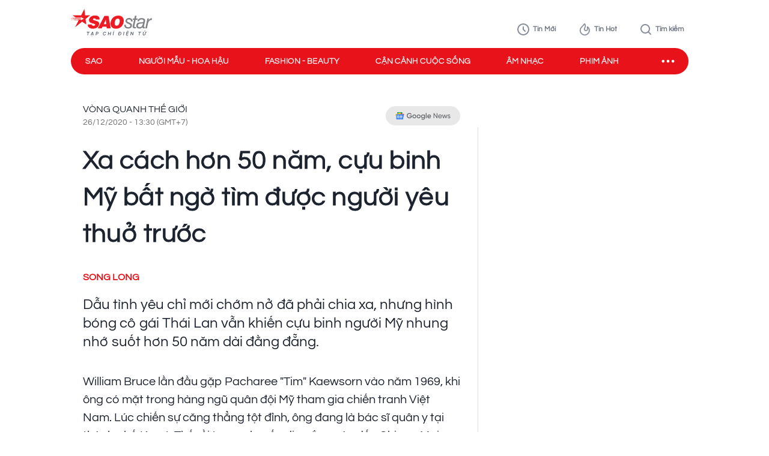

--- FILE ---
content_type: text/html; charset=utf-8
request_url: https://www.google.com/recaptcha/api2/aframe
body_size: 268
content:
<!DOCTYPE HTML><html><head><meta http-equiv="content-type" content="text/html; charset=UTF-8"></head><body><script nonce="BUTj8B8VezgFmiYd2NrVTQ">/** Anti-fraud and anti-abuse applications only. See google.com/recaptcha */ try{var clients={'sodar':'https://pagead2.googlesyndication.com/pagead/sodar?'};window.addEventListener("message",function(a){try{if(a.source===window.parent){var b=JSON.parse(a.data);var c=clients[b['id']];if(c){var d=document.createElement('img');d.src=c+b['params']+'&rc='+(localStorage.getItem("rc::a")?sessionStorage.getItem("rc::b"):"");window.document.body.appendChild(d);sessionStorage.setItem("rc::e",parseInt(sessionStorage.getItem("rc::e")||0)+1);localStorage.setItem("rc::h",'1763104417909');}}}catch(b){}});window.parent.postMessage("_grecaptcha_ready", "*");}catch(b){}</script></body></html>

--- FILE ---
content_type: text/css
request_url: https://statics-pc.saostar.vn/_astro/common.-kir7iF0.css
body_size: 3929
content:
:root{--mainRed: #ED1C24;--foregroundRed: #e8121b;--brightRed: #FF474E;--lightRed: #FFDADC;--mainDark: #1D232E;--brightDark: #5D6470;--footerGray: #f0f3f6;--white: #FFFFFF;--neutral100: #E8EBF1;--neutral200: #D4D7DE;--neutral300: #A9AFB9;--neutral400: #868C97;--neutral500: #4A4E56;--neutral600: #2E3138;--neutral700: #2A2C30;--neutral800: #F0F3F6;--neutral900: #dee2e6;--gray100: #929794;--gray200: #e0e0e0;--blue100: #0866FF;--special: #FFDF36;--focus: #FFEBEB}.text-white{color:var(--white)}.text-black{color:var(--mainDark)}.text-brightDark{color:var(--brightDark)}.text-mainRed{color:var(--mainRed)}.text-foregroundRed{color:var(--foregroundRed)}.text-neutral400{color:#6f7581}.text-gray100{color:var(--gray100)}.bg-neutral100{background-color:var(--neutral100)}.bg-white{background-color:#fff}.bg-black{background-color:#000}.bg-gray-500{background-color:#6b7280}.bg-red-500{background-color:#ef4444}.bg-special{background-color:var(--special)}.bg-focus{background-color:var(--focus)}.bg-brightRed{background-color:var(--mainRed)}.bg-orange300{background-color:#ffcbbe}.bg-blue100{background-color:var(--blue100)}.m-0{margin:0}.m-1{margin:4px}.m-2{margin:8px}.m-3{margin:12px}.m-4{margin:16px}.m-5{margin:20px}.m-6{margin:24px}.m-7{margin:28px}.m-8{margin:32px}.mt-0{margin-top:0}.mt-1{margin-top:4px}.mt-2{margin-top:8px}.mt-3{margin-top:12px}.mt-4{margin-top:16px}.mt-5{margin-top:20px}.mt-6{margin-top:24px}.mt-7{margin-top:28px}.mt-8{margin-top:32px}.mt-9{margin-top:36px}.mt-10{margin-top:40px}.mt-20{margin-top:80px}.mb-0{margin-bottom:0}.mb-1{margin-bottom:4px}.mb-2{margin-bottom:8px}.mb-3{margin-bottom:12px}.mb-4{margin-bottom:16px}.mb-5{margin-bottom:20px}.mb-6{margin-bottom:24px}.mb-7{margin-bottom:28px}.mb-8{margin-bottom:32px}.mb-10{margin-bottom:40px}.mb35{margin-bottom:35px}.ml-0{margin-left:0}.ml-1{margin-left:4px}.ml-2{margin-left:8px}.ml-3{margin-left:12px}.ml-4{margin-left:16px}.ml-5{margin-left:20px}.ml-6{margin-left:24px}.ml-7{margin-left:28px}.ml-8{margin-left:32px}.ml-auto{margin-left:auto}.mr-0{margin-right:0}.mr-1{margin-right:4px}.mr-2{margin-right:8px}.mr-3{margin-right:12px}.mr-4{margin-right:16px}.mr-5{margin-right:20px}.mr-6{margin-right:24px}.mr-7{margin-right:28px}.mr-8{margin-right:32px}.mx-auto{margin-left:auto;margin-right:auto}.mx-0{margin-left:0;margin-right:0}.mx-1{margin-left:4px;margin-right:4px}.mx-2{margin-left:8px;margin-right:8px}.mx-3{margin-left:12px;margin-right:12px}.mx-4{margin-left:16px;margin-right:16px}.mx-5{margin-left:20px;margin-right:20px}.mx-6{margin-left:24px;margin-right:24px}.mx-7{margin-left:28px;margin-right:28px}.mx-8{margin-left:32px;margin-right:32px}.my-0{margin-top:0;margin-bottom:0}.my-1{margin-top:4px;margin-bottom:4px}.my-2{margin-top:8px;margin-bottom:8px}.my-3{margin-top:12px;margin-bottom:12px}.my-4{margin-top:16px;margin-bottom:16px}.my-5{margin-top:20px;margin-bottom:20px}.my-6{margin-top:24px;margin-bottom:24px}.my-7{margin-top:28px;margin-bottom:28px}.my-8{margin-top:32px;margin-bottom:32px}.p-0{padding:0}.p-1{padding:4px}.p-2{padding:8px}.p-3{padding:12px}.p-4{padding:16px}.p-5{padding:20px}.p-6{padding:24px}.p-7{padding:28px}.p-8{padding:32px}.pt-0{padding-top:0}.pt-1{padding-top:4px}.pt-2{padding-top:8px}.pt-3{padding-top:12px}.pt-4{padding-top:16px}.pt-5{padding-top:20px}.pt-6{padding-top:24px}.pt-7{padding-top:28px}.pt-8{padding-top:32px}.pt-10{padding-top:40px}.pb-0{padding-bottom:0}.pb-1{padding-bottom:4px}.pb-2{padding-bottom:8px}.pb-3{padding-bottom:12px}.pb-4{padding-bottom:16px}.pb-5{padding-bottom:20px}.pb-6{padding-bottom:24px}.pb-7{padding-bottom:28px}.pb-8{padding-bottom:32px}.pl-0{padding-left:0}.pl-1{padding-left:4px}.pl-2{padding-left:8px}.pl-3{padding-left:12px}.pl-4{padding-left:16px}.pl-5{padding-left:20px}.pl-6{padding-left:24px}.pl-7{padding-left:28px}.pl-8{padding-left:32px}.pr-0{padding-right:0}.pr-1{padding-right:4px}.pr-2{padding-right:8px}.pr-3{padding-right:12px}.pr-4{padding-right:16px}.pr-5{padding-right:20px}.pr-6{padding-right:24px}.pr-7{padding-right:28px}.pr-8{padding-right:32px}.px-0{padding-left:0;padding-right:0}.px-1{padding-left:4px;padding-right:4px}.px-2{padding-left:8px;padding-right:8px}.px-3{padding-left:12px;padding-right:12px}.px-4{padding-left:16px;padding-right:16px}.px-5{padding-left:20px;padding-right:20px}.px-6{padding-left:24px;padding-right:24px}.px-7{padding-left:28px;padding-right:28px}.px-8{padding-left:32px;padding-right:32px}.py-0{padding-top:0;padding-bottom:0}.py-1{padding-top:4px;padding-bottom:4px}.py-2{padding-top:8px;padding-bottom:8px}.py-3{padding-top:12px;padding-bottom:12px}.py-4{padding-top:16px;padding-bottom:16px}.py-5{padding-top:20px;padding-bottom:20px}.py-6{padding-top:24px;padding-bottom:24px}.py-7{padding-top:28px;padding-bottom:28px}.py-8{padding-top:32px;padding-bottom:32px}.py-9{padding-top:36px;padding-bottom:36px}.py-10{padding-top:40px;padding-bottom:40px}.flex{display:flex}.flex-row-reverse{display:flex;flex-direction:row-reverse}.justify-center{justify-content:center}.justify-start{justify-content:flex-start}.justify-end{justify-content:flex-end}.justify-between{justify-content:space-between}.shrink-0{flex-shrink:0}.items-center{align-items:center}.items-start{align-items:flex-start}.items-end{align-items:flex-end}.flex-x-center{display:flex;justify-content:center}.flex-y-center{display:flex;align-items:center}.flex-x-between{display:flex;justify-content:space-between}.flex-1{flex:1 1 0%}.flex-col{flex-direction:column}.text-center{text-align:center}.text-left{text-align:left}.text-right{text-align:right}.font-bold{font-weight:700}.font-normal{font-weight:500}.font-regular{font-weight:400}.font-semibold{font-weight:600}.font-extrabold{font-weight:800}.text-sm{font-size:10px;line-height:1.7}.text-xs{font-size:12px;line-height:1.7}.text-xss{font-size:12px;line-height:22px}.text-xsss{font-size:12px;line-height:1.8}.text-base{font-size:14px;line-height:1.4}.text-regular{font-size:15px;line-height:1.375}.text-md{font-size:18px;line-height:1.6}.text-md-base{font-size:18px;line-height:1.35}.text-lg{font-size:18px;line-height:1.5}.text-xl{font-size:24px;line-height:1.3}.text-xls{font-size:32px;line-height:1.35}.text-3xl{font-size:30px;line-height:1.2}.text-xxl{font-size:36px;line-height:1.25}.text-s14{font-size:14px}.text-s12{font-size:12px}.text-s24{font-size:24px}.text-s28{font-size:28px}.text-s21{font-size:21px}.text-s20{font-size:20px}.text-s16{font-size:16px;line-height:1.25}.fs-28{font-size:28px}.fs-42{font-size:42px}.fs-22{font-size:22px}.w-full{width:100%}.h-full{height:100%}.w-1\/2{width:50%}.h-1\/2{height:50%}.w-1\/4{width:25%}.h-1\/4{height:25%}.w-3\/4{width:75%}.h-3\/4{height:75%}.w-1{width:4px}.w-2{width:8px}.w-3{width:12px}.w-4{width:16px}.w-5{width:20px}.w-6{width:24px}.w-7{width:28px}.w-8{width:32px}.w-9{width:36px}.w-10{width:40px}.h-1{height:4px}.h-2{height:8px}.h-3{height:12px}.h-4{height:16px}.h-5{height:20px}.h-6{height:24px}.h-7{height:28px}.h-8{height:32px}.h-9{height:36px}.h-10{height:40px}.hidden{display:none}.block{display:block}.inline-block{display:inline-block}.inline-flex{display:inline-flex}.border{border-width:1px}.border-0{border-width:0}.border-2{border-width:2px}.border-3{border-width:3px}.border-4{border-width:4px}.border-5{border-width:5px}.border-6{border-width:6px}.border-7{border-width:7px}.border-8{border-width:8px}.border-10{border-width:10px}.rounded{border-radius:4px}.rounded-full{border-radius:9999px}.rounded-lg{border-radius:8px}.rounded-md{border-radius:6px}.rounded-sm{border-radius:4px}.rounded-xs{border-radius:2px}.rounded-xl{border-radius:12px}.rounded-24{border-radius:24px}.rounded-none{border-radius:0}.rounded-b-none{border-bottom-right-radius:0;border-bottom-left-radius:0}.rounded-b-xs{border-bottom-right-radius:2px;border-bottom-left-radius:2px}.rounded-b-sm{border-bottom-right-radius:4px;border-bottom-left-radius:4px}.rounded-b-md{border-bottom-right-radius:6px;border-bottom-left-radius:6px}.rounded-b-lg{border-bottom-right-radius:8px;border-bottom-left-radius:8px}.rounded-b-xl{border-bottom-right-radius:10px;border-bottom-left-radius:10px}.rounded-t-none{border-top-left-radius:0;border-top-right-radius:0}.rounded-t-xs{border-top-left-radius:2px;border-top-right-radius:2px}.rounded-t-sm{border-top-left-radius:4px;border-top-right-radius:4px}.rounded-t-md{border-top-left-radius:6px;border-top-right-radius:6px}.rounded-t-lg{border-top-left-radius:8px;border-top-right-radius:8px}.rounded-t-xl{border-top-left-radius:10px;border-top-right-radius:10px}.rounded-r-xl{border-top-right-radius:10px;border-bottom-right-radius:10px}.border-black{border-color:#000}.border-white{border-color:#fff}.border-gray-500{border-color:#6b7280}.border-red-500{border-color:#ef4444}.border-t{border-top-width:1px}.border-r{border-right-width:1px}.border-b{border-bottom-width:1px}.border-l{border-left-width:1px}.border-t-2{border-top-width:2px}.border-r-2{border-right-width:2px}.border-b-2{border-bottom-width:2px}.border-l-2{border-left-width:2px}.border-b-3{border-bottom-width:3px}.border-t-4{border-top-width:4px}.border-r-4{border-right-width:4px}.border-b-4{border-bottom-width:4px}.border-l-4{border-left-width:4px}.border-t-8{border-top-width:8px}.border-r-8{border-right-width:8px}.border-b-8{border-bottom-width:8px}.border-l-8{border-left-width:8px}.border-x-1{border-left-width:1px;border-right-width:1px}.border-y-1{border-top-width:1px;border-bottom-width:1px}.border-x-2{border-left-width:2px;border-right-width:2px}.border-y-2{border-top-width:2px;border-bottom-width:2px}.border-x-4{border-left-width:4px;border-right-width:4px}.border-y-4{border-top-width:4px;border-bottom-width:4px}.static{position:static}.fixed{position:fixed}.absolute{position:absolute}.relative{position:relative}.sticky{position:sticky}.absolute-center{position:absolute;top:50%;left:50%;transform:translate(-50%,-50%)}.top-0{top:0}.top-1{top:4px}.top-2{top:8px}.top-4{top:16px}.top-8{top:32px}.right-0{right:0}.right-1{right:4px}.right-2{right:8px}.right-4{right:16px}.right-8{right:32px}.bottom-0{bottom:0}.bottom-1{bottom:4px}.bottom-2{bottom:8px}.bottom-4{bottom:16px}.bottom-8{bottom:32px}.left-0{left:0}.left-1{left:4px}.left-2{left:8px}.left-4{left:16px}.left-8{left:32px}.line-clamp-1{overflow:hidden;display:-webkit-box;-webkit-line-clamp:1;-webkit-box-orient:vertical}.line-clamp-2{overflow:hidden;display:-webkit-box;-webkit-line-clamp:2;-webkit-box-orient:vertical}.line-clamp-3{overflow:hidden;display:-webkit-box;-webkit-line-clamp:3;-webkit-box-orient:vertical}.line-clamp-4{overflow:hidden;display:-webkit-box;-webkit-line-clamp:4!important;-webkit-box-orient:vertical}.line-clamp-5{overflow:hidden;display:-webkit-box;-webkit-line-clamp:5;-webkit-box-orient:vertical}.line-clamp-6{overflow:hidden;display:-webkit-box;-webkit-line-clamp:6;-webkit-box-orient:vertical}.hover\:bg-gray-500:hover{background-color:#6b7280}.hover\:mainRed:hover{color:var(--mainRed)}.hover\:text-white:hover{color:#fff}.hover\:text-black:hover{color:#000}.letter-spacing--005{letter-spacing:-.05em}@media (min-width: 640px){.sm\:w-full{width:100%}.sm\:h-full{height:100%}.sm\:text-center{text-align:center}.sm\:text-left{text-align:left}.sm\:text-right{text-align:right}.sm\:p-4{padding:16px}.sm\:m-4{margin:16px}}@media (min-width: 768px){.md\:w-full{width:100%}.md\:h-full{height:100%}.md\:text-center{text-align:center}.md\:text-left{text-align:left}.md\:text-right{text-align:right}.md\:p-4{padding:16px}.md\:m-4{margin:16px}.md\:mx-5{margin-left:20px;margin-right:20px}}@media (min-width: 1024px){.lg\:w-full{width:100%}.lg\:h-full{height:100%}.lg\:text-center{text-align:center}.lg\:text-left{text-align:left}.lg\:text-right{text-align:right}.lg\:p-4{padding:16px}.lg\:m-4{margin:16px}}@media (min-width: 1280px){.xl\:w-full{width:100%}.xl\:h-full{height:100%}.xl\:text-center{text-align:center}.xl\:text-left{text-align:left}.xl\:text-right{text-align:right}.xl\:p-4{padding:16px}.xl\:m-4{margin:16px}}.grid{display:grid}.grid-cols-1{grid-template-columns:repeat(1,minmax(0,1fr))}.grid-cols-2{grid-template-columns:repeat(2,minmax(0,1fr))}.grid-cols-3{grid-template-columns:repeat(3,minmax(0,1fr))}.grid-cols-4{grid-template-columns:repeat(4,minmax(0,1fr))}.grid-cols-5{grid-template-columns:repeat(5,minmax(0,1fr))}.gap-0{gap:0}.gap-1{gap:4px}.gap-2{gap:8px}.gap-3{gap:12px}.gap-4{gap:16px}.gap-5{gap:20px}.gap-6{gap:24px}.gap-7{gap:28px}.gap-8{gap:32px}.gap-x-1{column-gap:4px}.gap-x-2{column-gap:8px}.gap-x-3{column-gap:12px}.gap-x-4{column-gap:16px}.gap-x-5{column-gap:20px}.gap-x-6{column-gap:24px}.gap-x-7{column-gap:28px}.gap-x-8{column-gap:32px}.gap-x-9{column-gap:36px}.gap-y-1{row-gap:4px}.gap-y-2{row-gap:8px}.gap-y-3{row-gap:12px}.gap-y-4{row-gap:16px}.gap-y-5{row-gap:20px}.gap-y-6{row-gap:24px}.gap-y-7{row-gap:28px}.gap-y-8{row-gap:32px}.gap-y-9{row-gap:36px}.gap-y-10{row-gap:40px}.col-span-3{grid-column:span 3 / span 3}.overflow-hidden{overflow:hidden}.overflow-y-scroll{overflow-y:scroll}.overflow-x-scroll{overflow-x:scroll}.overflow-y-auto{overflow-y:auto}.overflow-x-auto{overflow-x:auto}.overflow-x-hidden{overflow-x:hidden}.overflow-y-hidden{overflow-y:hidden}h1,h2,h3,h4,h5,h6,p{margin:0}.rotate-none{transform:rotate(0)}.rotate-90{transform:rotate(90deg)}.rotate-180{transform:rotate(180deg)}.side-ad-300{width:300px}.top--70{top:70px}.w--300{width:300px}.w--336{width:336px}.w-offset-300{width:calc(100% - 330px)}.h--830{height:830px}.h-765{height:765px}.h--520{height:520px}.h--600{height:600px}.shadow-sm{box-shadow:0 1px 2px #0000000d}.shadow{box-shadow:0 1px 3px #0000001a,0 1px 2px #0000000f}.shadow-md{box-shadow:0 4px 6px -1px #0000001a,0 2px 4px -1px #0000000f}.shadow-lg{box-shadow:0 10px 15px -3px #0000001a,0 4px 6px -2px #0000000d}.shadow-xl{box-shadow:0 20px 25px -5px #0000001a,0 10px 10px -5px #0000000a}.shadow-2xl{box-shadow:0 25px 50px -12px #00000040}.shadow-inner{box-shadow:inset 0 2px 4px #0000000f}.shadow-none{box-shadow:none}.shadow-podcast{box-shadow:4px 2px 16px #e8e8e8}.shadow-pod-header{box-shadow:0 .125rem .25rem #00000013!important}.shadow-item-podcast{box-shadow:4px 2px 10px #00000026}.whitespace-nowrap{white-space:nowrap}.content-visibility-lazy{content-visibility:auto}.article-saotv-container{border-radius:8px}.article-saotv-container .facebook-player{text-align:center;margin-left:auto;margin-right:auto;padding-bottom:100%;max-height:100%}.article-saotv-container .facebook-player .react-player-container{position:absolute;border-radius:8px;height:125%!important}


--- FILE ---
content_type: text/css
request_url: https://statics-pc.saostar.vn/_astro/custom.B2BZMKks.css
body_size: 11233
content:
body{color:var(--mainDark);font-size:14px;-webkit-font-smoothing:antialiased}.default-page-width{width:1180px;padding-left:20px;padding-right:20px}.default-page-width-offset{width:1140px;padding-left:20px;padding-right:20px}.podcast-container-width{width:1000px}.container{width:1350px;padding:0 25px}.default-page-width-1140{width:1140px}.default-page-width-1110{width:1110px}.default-page-width-header{width:1180px}section:not(.none-side-spacing){margin-left:20px;margin-right:20px}.card-heading-type1{cursor:pointer;font-weight:600;font-size:14px;line-height:1.4}.button-special{background:linear-gradient(84.86deg,#ff5454 -6.36%,#fed938 85.68%)}.button-special:hover{background:linear-gradient(84.86deg,#ff7d1f -6.36%,#e30912 85.68%)}.left-section-side{width:calc(100% - 330px);margin-right:30px}.mr--28{margin-right:30px}.thumb298{width:298px}.thumb250{width:250px}.thumb200{width:200px}.thumb80{width:80px}#top-posts article{margin-right:32px}#top-posts article:last-child{margin-right:0}#top-posts article .post-info{margin-top:16px}.sub-top-posts article{flex:1;margin-right:16px}.sub-top-posts article:last-child{margin-right:0}.listPost_one article .post-info{margin-left:20px}.listPost_one .aspect-hori{align-self:flex-start}.top-post-right article:first-child{margin-bottom:32px}.listpost_two article{margin-right:20px}.listpost_two article:last-child{margin-right:0}.listVideo_short article{margin-right:20px}.listVideo_short article:last-child{margin-right:0}.podcast-header{display:flex;width:100%;justify-content:center}.back-home{top:50%;transform:translateY(-50%)}.podcast-page{line-height:1.35}.page-header{background:linear-gradient(0deg,#ffffff8a,#ffffff8a),linear-gradient(180deg,#341d650a,#1023d303),radial-gradient(94.51% 124.88% at 94.32% 94.43%,#6fe5ffc7 0,#80d9ffc7 46.52%,#41c6ff00),linear-gradient(20.49deg,#f38b99 -1.57%,#ffcbcd 75.94%);padding:48px 30px;min-height:431px}.page-header .page-header-des{font-size:14px;padding-right:50px}.page-header .page-header-title{font-size:14px;font-weight:600}.header-listen-list{display:flex}.header-listen-list img{margin-right:8px}.listPost_five{flex-direction:unset!important;flex-wrap:wrap;justify-content:space-between}.listPost_five .card{width:48%}.listPost_five .card:hover .icon-headphones{background-color:#eb0008}.listPost_five .card:hover .icon-headphones img{filter:brightness(0) invert(1)}.listPost_five .post-info{margin-left:15px;display:flex;flex-direction:column;width:100%}.listPost_five .category-url{order:0;margin-bottom:0!important}.listPost_five .time{order:0;font-size:12px;line-height:24px;margin-top:0}.listPost_five .heading{order:1}.listPost_five .article-pic:after{padding-top:100%!important}.icon-headphones{width:36px;height:36px;border-radius:999px}.secListPod{padding-bottom:25px;margin-bottom:20px}.secListPodCate .sec-title{text-transform:uppercase;font-weight:600;font-size:24px;margin-bottom:25px}.btnLoadMore{font-size:20px;padding:16px;cursor:pointer;min-width:220px;border:unset;background-color:#e8121b;color:#fff;outline:unset;border-radius:999px;margin-left:auto;margin-right:auto;display:block}.btnLoadMore:hover{background-color:#1d232e;color:#fff;transition:all .5s;box-shadow:0 1px 3px #0000001a,0 1px 2px -1px #0000001a}.podcast-header-shadow{box-shadow:0 .125rem .25rem #00000013!important}.listPost_one .thumbnails-1x1-stream-desktop .videoCube.thumbnail_start .thumbBlock_holder{width:250px!important}@media screen and (max-device-width: 1366px){.thumb262,.card-262,.thumb272,.thumb298{width:200px!important}.thumb278{width:unset!important}.thumb360{width:100%!important}.default-page-width-offset{width:calc(100% - 40px)}#sub-nav-extends{width:calc(100% - 82px)}.mr--28{margin-right:28px}.editor-type-normal .marquee span{width:calc(50% + -0px)!important;margin-right:20px}.scrollbar-small::-webkit-scrollbar-track{margin:0 320px!important}}@media only screen and (min-width: 1200px) and (max-width: 1366px){.box-dungbolo{min-height:350px!important}}@media screen and (max-width: 1025px){.box-dungbolo{min-height:320px!important}}@media (max-width: 1200px){.default-page-width{width:calc(100% - 40px)}.default-page-width-header{width:100%}.w--1110{width:calc(100% - 82px)!important;flex-wrap:nowrap!important}}@media only screen and (min-device-width: 600px) and (max-device-width: 1023px) and (orientation: portrait){.breadcrumb{margin:16px 0!important;padding:0 20px}.default-header{padding-right:0;padding-left:0}.default-header .tags-header{overflow-x:scroll;margin-left:8px!important}.tags-header a,.tags-header img{flex-shrink:0}.default-header>div>a:nth-child(2){margin-left:10px;margin-right:10px}.block-category{grid-template-columns:repeat(1,minmax(0,1fr))!important}.thumb300{width:200px}.block-category .block-category-item{padding-top:20px;padding-bottom:24px}.block-category .block-category-item:first-child{padding-top:0!important}.block-category .divided-line{display:none}.sticky-nav .main-nav{border-radius:0!important}.box-dungbolo{min-height:350px!important}.block-category-item{border-bottom:4px solid rgb(229,231,235);padding-bottom:20px;width:100%}.block-category-item:last-child{border-bottom:none}.block-category-item .skeleton-post:first-child .skeleton-img{margin-bottom:20px}.default-page-width-offset,.default-page-width-1110{width:100%}.thumb650,.thumb780{width:100%!important}.thumb900{width:400px!important}}@media (max-width: 768px){.w--1110{flex-wrap:wrap!important;justify-content:space-between!important;row-gap:12px;margin:0!important}.dialog_search .wraper-modal{width:80%!important;padding:0 20px}.thumb278,.editor-type-special .art-footer,.editor-type-special .art-tag{width:100%!important}.editor-type-special .art-content,.editor-type-special .art-content p,.editor-type-special .art-content figure.media,.editor-type-special .art-content figure.image-style-side,.image:not(.image-style-side):not(.image-style-align-right):not(.image-style-align-left){width:100%!important}.editor-type-special .art-content p{padding:0 10px}.editor-type-mini .art-author,.editor-type-mini .art-sapo,.editor-type-mini .art-copy,.editor-type-mini .art-tag,.editor-type-mini .divided{width:100%!important}}.md-overflow-x-scroll{overflow-x:scroll}@media (min-width: 1200px){footer{padding:0 20px}}@media only screen and (min-device-width: 600px) and (max-device-width: 1023px) and (orientation: portrait){.sticky-nav #subNav>#sub-nav-extends{width:100%}#sub-nav-extends{margin:0!important}#sub-nav-extends ul{gap:15px!important}.sticky-nav #subNav>#sub-nav-extends a span{white-space:wrap}.sticky-nav{width:100%!important;padding:0!important;margin:0!important}.sticky-nav .default-page-width{width:100%!important;padding:0!important}.sticky-nav .default-page-width .rounded-full{border-radius:0!important;gap:8px!important}html{width:100%!important}.nav-sticky__item,.nav-sticky__item_box{min-width:unset;width:calc((100% - 30px) / 3)}.nav-sticky__item_contact{flex-wrap:wrap;min-width:unset;width:calc((100% - 30px) / 3)}.nav-sticky__item_contact .nav-sticky__item_title{width:100%}.md-overflow-x-scroll{overflow:scroll!important;margin-right:10px}#top-posts{flex-wrap:wrap}.sub-top-posts{flex-wrap:wrap!important}.sub-top-posts article{flex-basis:45%!important}.side-ad-300,.w--300{display:none}.left-section-side{width:100%!important}}img.lazy:not([src]){visibility:hidden}footer{background:#1d232e;border-top:4px solid #ED1C24;margin-top:40px;width:100%;color:#fff;min-height:318px;padding:20px 16px}.footer-content{margin:40px auto 0;display:flex;justify-content:space-between;border-bottom:1px solid #A7B0C0;padding-bottom:16px}.footer-center{margin:16px auto 0;padding-bottom:16px;display:flex;flex-wrap:wrap;justify-content:space-between}.footer-icon{display:flex;align-items:center}.footer-left{width:30%}.footer-right{flex:1;margin-left:40px}.footer-group{padding-top:20px;padding-bottom:20px;border-top:1px solid #A7B0C0;border-bottom:1px solid #A7B0C0}.footer-navlist{display:grid;grid-template-columns:repeat(4,minmax(0,1fr))}.footer-navlist a{font-size:14px;line-height:1.5;margin-bottom:24px}.footer-navlist a:hover{color:var(--mainRed)}.footer-center-left{width:30%}.footer-center-right{flex:1;display:grid;grid-template-columns:repeat(3,minmax(0,1fr));margin-left:40px}.tag-item{font-size:10px;line-height:1.7;padding:0 8px;border-radius:999px;text-transform:uppercase;border:1px solid #D4D7DE}.tag-item:hover{background:#ed1c24;color:#fff;border:1px solid #ED1C24}.tag-item .color-red{color:#ed1c24}.tag-item:hover .color-red{color:#fff}body{color:#1d232e;font-family:Questrial}.flex-column{display:flex;flex-direction:column}.flex-roww{display:flex;flex-direction:row}.flex-center{display:flex;justify-content:center;align-items:center}.justify-start{justify-content:flex-start}.heading{display:-webkit-box!important;text-overflow:ellipsis;font-weight:400;cursor:pointer;overflow:hidden;display:-webkit-box;-webkit-box-orient:vertical;-webkit-line-clamp:3;line-height:1.3;-webkit-text-stroke:.2px;letter-spacing:.02em}.heading:hover{color:#ed1c24}.sticky-nav{position:sticky;z-index:100;margin:0 auto;height:44px}.sticky-nav .main-nav{display:flex;justify-content:space-between;align-items:center;padding-left:24px;background:#e8121b;border-radius:999px;position:relative;z-index:100}.sticky-nav .navItem-bars{color:#fff;cursor:pointer;padding-right:20px}.sticky-nav.sticky-active{background-color:#fff!important;border-bottom:1px solid #E8EBF1;height:55px;top:0;box-shadow:0 1px 2px #0000000d}.sticky-nav.sticky-active .nav-list a:hover{color:var(--mainRed)}.mx-6{margin-left:24px;margin-right:24px}.sticky-nav.sticky-active .main-nav{background:#fff!important;padding-left:0;position:relative;z-index:100;height:100%}.sticky-nav.sticky-active .navItem-bars{padding-right:0}.sticky-nav .nav-list{display:flex;align-items:center;width:100%;color:#fff;font-size:14px;line-height:1.4;text-transform:uppercase;height:44px;margin-right:12px}.sticky-active .menu-logo{margin-right:26px}.sticky-active .navItem-bars{padding-top:3px}.sticky-nav.sticky-active .nav-list a.active{color:var(--mainRed)}.sticky-nav.sticky-active .nav-list a{margin-right:44px;padding-top:5px;color:var(--brightDark)}.sticky-nav .nav-list a{position:relative;line-height:1.4;-webkit-text-stroke:.3px;margin-right:60px;white-space:nowrap;font-family:Questrial,Adjusted Arial Fallback;font-size:14px}.nav-sticky__item{margin-bottom:40px;min-width:25%;padding-right:24px;display:flex;justify-content:start!important;-webkit-text-stroke:.3px}.nav-sticky__item_title{white-space:nowrap;font-size:14px;line-height:1;color:#4a4e56;font-weight:400;letter-spacing:-.01em}.nav-sticky__item_title:hover{color:var(--mainRed)}.sticky-nav label[for=toggleNavSubInp]{cursor:pointer}.sticky-nav #subNav,.sticky-nav #toggleNavSubInp,.sticky-nav #closeSubNav{display:none}.sticky-active.sticky-nav:has(#toggleNavSubInp:checked) #subNav{margin-top:0;padding-top:0}.sticky-nav:has(#toggleNavSubInp:checked) #subNav{display:block;padding-bottom:0!important;padding-top:20px;background-color:#fff;margin-top:-22px;border:1px solid #e4e6ed;border-bottom-left-radius:16px;border-bottom-right-radius:16px;backdrop-filter:blur(64px);box-shadow:0 4px 8px #00000026}.sticky-nav:has(#toggleNavSubInp:checked) #closeSubNav{display:block}.sticky-nav:has(#toggleNavSubInp:checked) #openSubNav{display:none}.sticky-active .cate-name{color:#5d6470!important}.sticky-active .cate-name:hover,.sticky-active .active .cate-name{color:var(--mainRed)!important}.sticky-nav #icon-sao-nav{visibility:hidden;width:0px;height:38px;transition:width .1s linear}.sticky-nav #icon-sao-nav img{width:0px;height:38px}.sticky-nav.sticky-active #icon-sao-nav{visibility:visible;width:113px;transition:width .1s linear;flex-shrink:0}.sticky-nav.sticky-active #icon-sao-nav img{width:113px;height:38px;transition:width .1s linear}.sticky-nav #subNav #sub-nav-extends{padding-top:36px;margin:0 auto}.sticky-active .icon-home{display:none!important}.sticky-active #subNav:before{visibility:hidden}.sticky-active .icon-ellips path:not(:first-child){stroke:#5d6470}.sticky-active .icon-x path:not(:first-child){stroke:#5d6470}.nav-sticky__item_box{justify-content:start;min-width:24%}.w--1110{width:1110px}.hide-scrollbar::-webkit-scrollbar{display:none}.hide-scrollbar{scrollbar-width:none;-ms-overflow-style:none}.top-posts{display:flex;flex:1;padding-bottom:20px;position:relative;margin-right:28px}.top-posts>article{width:65.7%;margin-right:24px}.top-posts>div{width:calc(34.3% - 1.5rem)}.box-dungbolo{min-height:380px;border-color:var(--mainRed);border-top-width:10px;border-radius:0 0 16px 16px}.thumb276{width:276px}.thumb272{width:272px}.thumb262{width:262px}.thumb260{width:260px}.thumb278{width:278px}.thumb230{width:230px}.thumb150{width:150px}.thumb125{width:125px}.thumb142{width:142px}.thumb226{width:226px}.thumb348{width:348px}.thumb360{width:360px}.thumb784{width:784px}.thumb160{width:160px}.thumb300{width:300px}.thumb368{width:368px}.card-262{width:262px}.card-348{width:348px}.thumbnail-65{width:65%}.card-20{width:20%}.thumb110{width:110px}.thumb216{width:216px}.aspect-hori,.aspect-verti{height:auto;position:relative}.aspect-hori:after{content:"";display:block;padding-top:62.5%}.aspect-verti:after{content:"";display:block;padding-top:160%}.aspect-verti picture,.aspect-hori picture{display:inline-block;width:100%;height:100%;position:absolute;top:0;left:0}.aspect-verti picture img,.aspect-hori picture img{width:100%;height:100%!important;object-fit:cover}.post-description{line-height:1.5;color:#5d6470;margin-top:8px;font-size:16px}.time{color:#6f7481;margin-top:8px;display:inline-block}.iconPlay{position:absolute;bottom:8px;left:8px;z-index:10}.iconPlay:before{content:"";display:block;width:30px;height:30px;background-size:cover}.article-pic{position:relative;border-radius:8px;flex-shrink:0;display:block}.category-url{font-weight:400;color:#5d6470;margin-bottom:8px;margin-top:8px;padding-right:8px;display:inline-block;font-family:Questrial}.auto-rows-290{grid-auto-rows:290px}.category-url:hover{color:#ed1c24}.border-mainRed{border-color:var(--mainRed)}.min-w-25{min-width:25%}.btnWatchMore{display:flex;justify-content:center;align-items:center;font-weight:600;background-color:#fff;height:40px;padding:10px 16px;flex-direction:row-reverse;border-radius:4px}.btnWatchMore:hover{background-color:#ff474e;color:#fff}.btnWatchMore:hover svg path{stroke:#fff}.h--36{height:36px}.side-ad-300,.side--300{width:300px}.h--44{height:44px}.h--40{height:40px}@media screen and (max-width: 1024px){.thumb260{width:unset!important}#box-focus-new{margin-left:auto!important;margin-right:auto!important}.dialog-listTags{flex-direction:column;align-items:center}.dialog-listTags .contact-us{margin:0 auto}.dialog_search .trending-modal-tags{justify-content:center}.editor-type-normal #data-homes-saotv{min-height:370px}.nav-sticky__item_contact{width:25%}.thumb900{width:540px!important}}@media (max-width: 1023px){.h--40{height:unset;min-height:40px}}@media (max-width: 768px){.gap-md-10{gap:10px}}.breadcrumb-icon{width:30px;height:30px}.absolute-x-center{position:absolute;left:50%;transform:translate(-50%)}.dialog_search{width:100%;height:100vh;position:fixed;inset:0;background:#fff;z-index:-1;opacity:0;visibility:hidden;display:none}.dialog_search.active{opacity:1;visibility:visible;z-index:1000;display:block}.dialog_search .wraper-modal{margin:0 auto;display:flex;align-items:center;justify-content:center;flex-direction:column;width:calc(60% + 34px);height:100%}.dialog_search #search-input{width:100%;font-size:24px;line-height:1.35;margin-top:35px;padding-bottom:15px}.dialog_search #search-input:focus{outline:none}.dialog_search .btnCloseModal{display:none}.dialog_search .trending-modal-tags{display:flex;align-items:center;flex-wrap:wrap;row-gap:8px}.dialog-listTags{flex-wrap:wrap;row-gap:20px}.dialog_search .modal-trending-tag-item{font-size:12px;color:#737373;padding:5px 10px 4px;border-radius:999px;border:1px solid #92979e;margin-left:5px}.dialog_search .modal-trending-tag-item:hover{color:#fff;background-color:#e8121b}.dialog_search .contact-us{color:#1d232e;line-height:1.35}.dialog_search .logo-sao-search{margin-bottom:35px}.dialog_search .btnCloseModal{display:block!important;cursor:pointer;position:absolute;top:0;right:0}.dialog_search .btnCloseModal:hover svg path{fill:#e8121b}.tag-hover .color-red{color:#ed1c24}.tag-hover:hover .color-red{color:#fff}.breadcrumb-tag:hover{border-width:1px;border-style:solid}.marquee{height:30px;width:100%;overflow:hidden;box-sizing:border-box;position:relative}.marquee span{float:right;width:calc(50% - 20px);display:flex;justify-content:space-between;margin-right:20px}.editor-type-normal .marquee span{margin-right:54px;width:calc(50% - 54px)}.marquee--inner{display:block;width:200%;position:absolute;animation:marquee 5s linear infinite}.marquee--inner:hover{animation-play-state:paused}@keyframes marquee{0%{-moz-transform:translateX(-50%);-webkit-transform:translateX(-50%);transform:translate(-50%)}to{-moz-transform:translateX(0%);-webkit-transform:translateX(0%);transform:translate(0)}}.orb{width:120px;height:30px;background-size:contain;background-repeat:no-repeat;display:inline-block;float:right;transition:all .2s ease-out}.orb{background-image:url(/static/icons/logoSaoTvMarquee.svg)}.orb:hover{cursor:pointer}#box-focus-new .listPost article{transition:box-shadow .2s ease}#box-focus-new .listPost article:hover{box-shadow:0 2px 8px #52536980}#box-focus-new .btnFocusNew{display:flex;align-items:center;background-color:#fff;border-radius:6px}#box-focus-new .btnFocusNew:hover{background-color:#ff474e!important;color:#fff!important}#box-focus-new .btnFocusNew:hover svg path{stroke:#fff}#box-focus-new .listPost{display:flex;flex-wrap:wrap}#box-focus-new .listPost article{margin-right:20px;margin-bottom:20px}#box-focus-new .listPost article:nth-child(4n+4){margin-right:0}#box-focus-new .listPost article .post-info{margin-top:0}#box-focus-new .listPost a{z-index:10}#box-focus-new .listPost-item{width:calc((100% - 60px)/4);border-radius:10px;position:relative}#box-focus-new .listPost-item picture:after{content:"";width:100%;height:100%;position:absolute;top:0;left:0;border-radius:12px;background:linear-gradient(180deg,transparent 53%,rgba(0,0,0,.7) 93.5%)}#box-focus-new .posts-heading{position:absolute;bottom:16px;padding-left:12px;padding-right:12px;z-index:10;color:#fff}#box-focus-new .posts-heading:hover{color:var(--mainRed)}.btnCopy{border-radius:4px;padding:4px 8px;cursor:pointer;background:#e8ebf1}.btnCopy:hover{background:#5d6470!important}.btnCopy:hover svg path{stroke:#fff}.btnCopy:hover .btnCopy-text{color:#fff}.btnCopt-active .btnCopy{background:#5d6470!important}.btnCopt-active .btnCopy-text{color:#fff}.btnCopt-active{background:#5d6470!important;color:#fff}.btnCopt-active svg path{stroke:#fff}.pagination a:hover{font-weight:600}.pagination a:hover img{filter:brightness(0) saturate(100%) invert(37%) sepia(2%) saturate(3161%) hue-rotate(181deg) brightness(100%) contrast(88%)}#tin-moi-container .top-posts{display:flex;flex:1;padding-bottom:20px}#tin-moi-container .top-posts .left-top-posts{width:65.7%;margin-right:24px}#tin-moi-container .top-posts .left-top-posts article:first-child .post-info{position:relative;background:#fff;width:94%;left:50%;top:0;transform:translate(-50%,-30px);border-radius:12px;padding:24px 24px 12px;display:flex;flex-direction:column}#tin-moi-container .top-posts>.right-top-posts{display:flex;flex-direction:column;flex:1}#tin-hot-container .top-posts{display:flex;flex:1;padding-bottom:20px}#tin-hot-container .top-posts>article{width:65.7%}#tin-hot-container .top-posts>div{width:calc(34.3% - 1.5rem)}#tin-hot-container .top-posts .right-top-posts:before{content:"";position:absolute;width:1px;height:100%;background:#e0e0e0;top:0;right:-15px}#tin-hot-container .top-posts .right-top-posts article:first-child{position:relative}#tin-hot-container .top-posts .right-top-posts article:first-child:before{content:"";position:absolute;width:100%;height:1px;background:#e0e0e0;left:0;bottom:-16px}.article-header{position:sticky;top:-1px;background-color:#fff;z-index:20;height:60px;display:flex;align-items:center}.banner-articleMini:after{content:"";display:block;padding-top:40%}picture img{opacity:0}picture img{-webkit-transition:opacity .5s linear .2s;-moz-transition:opacity .5s linear .2s;-ms-transition:opacity .5s linear .2s;-o-transition:opacity .5s linear .2s;transition:opacity .5s linear .2s;opacity:1}#findByKey span{position:relative}#findByKey span:after{position:absolute;display:block;content:"";left:0;bottom:-15px;width:100%;height:4px;background-color:#ff474e}#video-page-container #list-video-post article{margin-right:32px;margin-bottom:16px;width:calc((100% - 96px)/4)}#video-page-container #list-video-post article:nth-child(4n+4){margin-right:0}#video-page-container .btnLoadMore{font-size:20px;font-weight:600;margin-top:20px;background-color:#e0e0e0;color:#1d232e;border-radius:10px;text-align:center;padding:20px;width:100%}#video-page-container .btnLoadMore:hover{background-color:#ff474e;color:#fff}.pageVideo_itemver{width:calc((100% - 80px)/5)}.swiper-container .post-special .post-info{padding-left:16px;padding-right:16px}.page-tag-title span{font-size:14px;line-height:1.4;color:#fff;display:inline-block;background:var(--brightRed);border-radius:999px;padding:4px 16px;font-weight:600;height:28px}.page-tag-key{font-size:32px;line-height:1.35;font-weight:600}#section-special{min-height:460px}.nav-sticky__item_box:not(.nav-sticky__item){padding-bottom:40px}.nav-sticky__item_contact{padding-bottom:40px}.border-dotted{border-style:dotted}.border-gray{border-color:#a7b0c0}.btnWatchMore img.active,.btnSocialIcon img.active{display:block}.btnWatchMore:hover img.active,.btnSocialIcon:hover img.active,.btnWatchMore img.hover,.btnSocialIcon img.hover{display:none}.btnWatchMore:hover img.hover,.btnSocialIcon:hover img.hover{display:block}@media screen and (max-width: 900px){.md-none{display:none}}.max-w-left{max-width:calc(100% - 328px);margin-right:28px}.thumb750{width:750px}@media screen and (max-width: 1023px){.max-w-left{max-width:100%!important}.template-1,.template-2,.category-template-3{gap:20px}.list-post-category-template{column-gap:20px;width:calc((100% - 20px)/2)}.category-template-4{gap:20px}.thumb262-category{width:100%!important}.thumb750{width:100%}.category-template-3 article:first-child:before{left:-10px!important}.category-template-3 article:first-child:after{right:-10px!important}}.react-player-container video{max-height:100%!important}#subNavList{min-height:172px;width:100%}#subNavList a{margin-bottom:24px;min-width:25%;justify-content:start!important;display:flex;align-items:center}#subNavList a:hover{color:var(--mainRed)}#subNavList span{white-space:nowrap;font-size:12px;line-height:1;line-height:15px;font-weight:600;text-transform:uppercase;color:#4a4e56}#subNavList span:hover{color:var(--mainRed)}.spin-loading{width:100%;height:100%;position:relative;display:flex;align-items:center;justify-content:center}.spin-loading span{width:40px;height:40px;transform:translate(-50%,-50%);z-index:1;border:5px solid rgba(0,0,0,.1);border-top:5px solid #ED1C24;border-radius:50%;animation:spin 1s linear infinite;display:block}@keyframes spin{0%{transform:rotate(0)}to{transform:rotate(360deg)}}.skeleton-post{width:100%}.block-category-item .skeleton-img{margin-right:20px}.block-category-item .skeleton-post .skeleton-img{margin-bottom:20px}.skeleton-img{position:relative}.skeleton-img:before{content:"";padding-bottom:62.5%;display:block}.skeleton-heading{height:18px;width:100%;margin-bottom:10px}.skeleton-category{height:14px;width:200px}.skeleton-special{display:flex}.skeleton-special .skeleton-post{width:calc((100% - 60px) / 3);margin-right:30px}.skeleton-special.skeleton-social{overflow:hidden;overflow-y:scroll}.skeleton-special.skeleton-social .skeleton-post{min-width:275px}.skeleton-special .skeleton-post:last-child{margin-right:0}.skeleton-special .skeleton-post .skeleton-img{margin-bottom:20px}#data-article-normal .skeleton-special .skeleton-post{width:calc((100% - 40px)/2);margin-right:20px}#art-related-posts .skeleton-special .skeleton-post{width:calc((100% - 20px)/2);margin-right:20px}#art-related-posts .skeleton-special .skeleton-post:last-child{margin-right:0}#data-article-normal .skeleton-special .skeleton-post:last-child{margin-right:0}#data-homes-social .skeleton-special{overflow-x:scroll;overflow:hidden}#data-homes-social .skeleton-special::-webkit-scrollbar{display:none}.bg-white{background-color:#fff}.skeleton-player .skeleton-img{width:100%}.skeleton-player .skeleton-img:after{content:"";padding-bottom:56.25%;display:block}.skeleton{position:relative;overflow:hidden;background:#eee;border-radius:5px;display:block}.skeleton:after{content:"";position:absolute;inset:0;transform:translate(-100%);background-image:linear-gradient(90deg,#ececec 8%,#f5f5f5 18%,#ececec 33%);animation:shine 2s infinite}.skeleton-focus{display:flex;flex-wrap:wrap}.skeleton-focus .skeleton-post{width:calc((100% - 60px)/4);margin-right:20px;margin-bottom:20px}.skeleton-focus .skeleton-post:nth-child(4n+4){margin-right:0}.skeleton-focus .skeleton-img{position:relative}.skeleton-focus .skeleton-img:before{content:"";display:block;padding-bottom:160%}@keyframes shine{to{transform:translate(100%)}}.w--800{width:800px}.thumb650{width:650px}.thumb900{width:900px}.heading.heading-bold{font-weight:700!important}.background-center{background-repeat:no-repeat;background-size:cover;background-position:center}@media screen and (max-width: 1280px){.container{width:100%;padding:0 16px}}.category_list{display:flex;flex-wrap:wrap;justify-content:space-between}.category_title{margin-bottom:36px;font-size:40px;line-height:50px;padding-bottom:8px;border-bottom:1px solid #5D6470}.category_item{margin-top:48px}.wcate-50{width:calc(50% - 12px)}.inline-block{display:inline-block}.template-1{display:grid;grid-template-columns:repeat(4,minmax(0,1fr));gap:26px}.template-1 article{position:relative}.template-1 article:before{content:"";position:absolute;width:1px;height:100%;top:0;right:-12.5px;background-color:#e0e0e0}.template-1 article:last-child:before{display:none}.template-2{display:grid;grid-template-columns:repeat(2,minmax(0,1fr));gap:26px}.template-2 article{position:relative}.template-2 article:before{content:"";position:absolute;top:0;right:-12.5px;width:1px;height:100%;background:#e0e0e0}.template-2.last article:last-child:before{display:none}.category-template-3 article:first-child{flex-basis:69.7%;display:flex;flex-direction:column-reverse;align-self:flex-start;position:relative}.category-template-3 article:nth-child(2){order:-1}.category-template-3 article:first-child:before{content:"";position:absolute;top:0;left:-16px;width:1px;height:100%;background:#e0e0e0}.category-template-3 article:first-child:after{content:"";position:absolute;top:0;right:-16px;width:1px;height:100%;background:#e0e0e0}.category-template-3 article{gap:0;flex-basis:27.4%}.category-template-3 article:first-child .post-info{padding-top:0;margin-bottom:16px}.category-template-3 article .post-info{padding-top:10px}.category-template-3 article:first-child .post-info .heading{font-weight:700;padding-right:0!important;line-height:1.3}.category-template-3 article:first-child .post-info .post-description{color:var(--neutral400)}.category-template-3 article:not(:first-child) .post-info .heading{font-size:20px;line-height:1.35}.category-template-4{gap:30px;position:relative}.category-template-4 .main-post{gap:0;width:calc((100% - 30px)/2);position:relative;align-self:flex-start;flex-shrink:0}.category-template-4 .main-post .post-info{position:relative;background:#fff;width:94%;left:50%;top:0;transform:translate(-50%,-30px);border-radius:12px;padding:24px;display:flex;flex-direction:column}.category-template-4 .main-post .post-info .post-description{overflow:hidden;display:-webkit-box;-webkit-box-orient:vertical;-webkit-line-clamp:3}.category-template-4 .main-post .post-info .post-group{order:1}.category-template-4 .main-post .post-info .heading{font-weight:700}.category-template-4 .list-post-category-template{column-gap:32px;row-gap:49px;width:calc((100% - 30px)/2);display:grid;grid-template-columns:repeat(2,1fr);position:relative}.category-template-4 .list-post-category-template article{gap:0;padding-top:0;padding-bottom:0;order:2;position:relative}.category-template-4 .list-post-category-template article:nth-child(1):after,.category-template-4 .list-post-category-template article:nth-child(2):after{content:"";width:100%;height:1px;background-color:#e0e0e0;position:absolute;bottom:-24.5px;left:0}.category-template-4 .list-post-category-template article .post-info{gap:0;padding-top:10px}.category-template-4 .list-post-category-template article .post-info .heading{font-size:16px;line-height:1.375}.category-template-4 .list-post-category-template:before{content:"";position:absolute;left:50%;top:0;transform:translate(-50%);width:1px;height:100%;background-color:#e0e0e0}.thumb262-category{width:262px}.top-post-banner .article-pic{align-self:flex-start}.category-template-4:before{content:"";position:absolute;width:1px;height:100%;background-color:#e0e0e0;top:0;left:50%;transform:translate(-50%)}.category-template-5{display:flex;gap:50px;position:relative}.category-template-5 article{flex:1}.category-template-5:before{content:"";position:absolute;width:1px;height:100%;background:#e0e0e0;top:0;left:50%;transform:translate(-50%)}.category-template-5 .post-info{display:flex;flex-direction:column}.category-template-5 .post-group{order:1}.category-template-5 .post-description{overflow:hidden;display:-webkit-box;-webkit-box-orient:vertical;-webkit-line-clamp:3}.scrollbar-small::-webkit-scrollbar{height:6px;background-color:transparent}.scrollbar-small::-webkit-scrollbar-track{background-color:#fff;margin:0 380px;border-radius:10px}.scrollbar-small::-webkit-scrollbar-thumb{background-color:#ff474e;border-radius:10px}.hidden{display:none!important}.box-swiper-noworking{display:grid;grid-template-columns:repeat(3,minmax(0,1fr));gap:20px}.bg-neutral-100{background:var(--neutral100)}.cursor-pointer{cursor:pointer}.text-\[\#5d6470\]{color:#5d6470}.skipad-btn{background-image:url("data:image/svg+xml,%3Csvg width='114' height='36' viewBox='0 0 114 36' fill='none' xmlns='http://www.w3.org/2000/svg'%3E%3Crect width='114' height='36' fill='%231D232E'/%3E%3Cpath d='M22.9728 15.9929H24.4543C24.4096 14.3622 22.9678 13.179 20.8997 13.179C18.8563 13.179 17.2903 14.3473 17.2903 16.1023C17.2903 17.5192 18.3045 18.3494 19.9401 18.7919L21.1433 19.12C22.232 19.4084 23.0722 19.7663 23.0722 20.6712C23.0722 21.6655 22.1227 22.3217 20.8151 22.3217C19.6319 22.3217 18.6475 21.7947 18.558 20.6861H17.0168C17.1163 22.5305 18.5431 23.669 20.8251 23.669C23.2164 23.669 24.5936 22.4112 24.5936 20.6861C24.5936 18.8516 22.9579 18.1406 21.6653 17.8224L20.671 17.5639C19.8755 17.3601 18.8166 16.9872 18.8215 16.0128C18.8215 15.1477 19.612 14.5064 20.8649 14.5064C22.0332 14.5064 22.8634 15.0533 22.9728 15.9929ZM26.03 23.5H27.5165V20.7905L28.2573 20.0497L30.8524 23.5H32.677L29.3759 19.1399L32.4682 15.8636H30.6884L27.6458 19.0952H27.5165V13.3182H26.03V23.5ZM33.543 23.5H35.0295V15.8636H33.543V23.5ZM34.2937 14.6854C34.8057 14.6854 35.2333 14.2876 35.2333 13.8004C35.2333 13.3132 34.8057 12.9105 34.2937 12.9105C33.7766 12.9105 33.354 13.3132 33.354 13.8004C33.354 14.2876 33.7766 14.6854 34.2937 14.6854ZM36.7493 26.3636H38.2358V22.3118H38.3253C38.5938 22.799 39.1406 23.6491 40.5327 23.6491C42.3821 23.6491 43.7244 22.1676 43.7244 19.6967C43.7244 17.2209 42.3622 15.7642 40.5178 15.7642C39.1009 15.7642 38.5888 16.6293 38.3253 17.1016H38.201V15.8636H36.7493V26.3636ZM38.206 19.6818C38.206 18.0859 38.902 17.027 40.1996 17.027C41.5469 17.027 42.223 18.1655 42.223 19.6818C42.223 21.2131 41.527 22.3814 40.1996 22.3814C38.9219 22.3814 38.206 21.2876 38.206 19.6818ZM49.5144 23.5L50.4491 20.8054H54.4263L55.356 23.5H56.9867L53.3226 13.3182H51.5478L47.8837 23.5H49.5144ZM50.8965 19.5128L52.3979 15.1676H52.4775L53.9789 19.5128H50.8965ZM60.7933 23.6491C62.1854 23.6491 62.7323 22.799 63.0007 22.3118H63.125V23.5H64.5767V13.3182H63.0902V17.1016H63.0007C62.7323 16.6293 62.2252 15.7642 60.8033 15.7642C58.9588 15.7642 57.6016 17.2209 57.6016 19.6967C57.6016 22.1676 58.9389 23.6491 60.7933 23.6491ZM61.1215 22.3814C59.7941 22.3814 59.103 21.2131 59.103 19.6818C59.103 18.1655 59.7791 17.027 61.1215 17.027C62.4191 17.027 63.1151 18.0859 63.1151 19.6818C63.1151 21.2876 62.4041 22.3814 61.1215 22.3814Z' fill='white'/%3E%3Cpath d='M78.5668 9.09871C78.9133 8.93219 79.3245 8.979 79.6247 9.21914L89.6247 17.2191C89.8619 17.4089 90 17.6962 90 18C90 18.3038 89.8619 18.5911 89.6247 18.7809L79.6247 26.7809C79.3245 27.021 78.9133 27.0678 78.5668 26.9013C78.2203 26.7348 78 26.3844 78 26V10C78 9.6156 78.2203 9.26523 78.5668 9.09871Z' fill='white'/%3E%3Cpath d='M94 10C94 9.44773 93.5523 9.00002 93 9.00002C92.4477 9.00002 92 9.44773 92 10V26C92 26.5523 92.4477 27 93 27C93.5523 27 94 26.5523 94 26V10Z' fill='white'/%3E%3C/svg%3E%0A");width:114px;opacity:.8;position:absolute;z-index:100;height:40px;right:0;bottom:25%;cursor:pointer}.skipad-btn:hover{opacity:1!important}.hoverRed:hover,.hoverRed:hover p{color:var(--foregroundRed)!important}.hoverRed:hover img{filter:brightness(0) saturate(100%) invert(16%) sepia(97%) saturate(4439%) hue-rotate(351deg) brightness(91%) contrast(101%)}.tags-header{flex:1;margin-right:auto;align-self:flex-end;margin-left:50px;display:flex}.tags-header>img{align-self:center;margin-bottom:8px}.breadcrumb{flex-wrap:unset;overflow-x:hidden}.breadcrumb .breadcumd{-ms-overflow-style:none;scrollbar-width:none;overflow-x:scroll;margin-left:20px}.breadcrumb:-webkit-scrollbar{display:none}.breadcrumb>a,.breadcrumb .breadcrumb-tag{flex-shrink:0}.breadcrumb-header{font-size:10px;line-height:1.7;margin-right:4px;padding:0 8px;border:1px solid #D4D7DE;border-radius:999px;text-transform:uppercase;display:inline-flex;margin-bottom:6px}.breadcrumb-header:hover{background:var(--mainRed);color:#fff;border:1px solid var(--mainRed)}.breadcrumb-tag{display:flex}.breadcrumb-header:before,.breadcrumb-tag:before{content:"#";display:block;color:var(--mainRed);margin-right:4px}.breadcrumb-header:hover:before,.breadcrumb-tag:hover:before{color:#fff!important}.mt-50{margin-top:50px}.icon-flag{transform:translateY(-8px)}.desLimitThree .post-description{overflow:hidden;display:-webkit-box;-webkit-box-orient:vertical;-webkit-line-clamp:3}.desLimitThree .post-info{display:flex;flex-direction:column}.desLimitThree .heading{margin-top:0!important;padding-left:0}.desLimitThree .article-pic{align-self:flex-start}#categorypage .time{margin-top:8px}#categorypage .heading,#tin-moi-container .heading,#tin-hot-container .heading{padding-right:0}.header-trending{display:flex}.header-trending img{width:16px;height:10px;margin-top:4px}.text-white{color:#fff}.font-stroke-thin{-webkit-text-stroke:.3px}.font-stroke-normal{-webkit-text-stroke:unset}@media screen and (max-width: 767px){.headerTop-mb{display:none!important}.mb-hidden{display:none}.tags-header,.header-right{align-self:flex-end}.menu-mb{margin-left:0!important;margin-right:0!important;padding-left:0;padding-right:0;width:100%}.sticky-nav .main-nav{padding-left:8px;border-radius:0;height:100%}.sticky-nav #icon-sao-nav{width:unset;visibility:visible}.sticky-nav.sticky-active .main-nav{padding:0 20px 0 8px!important}.sticky-nav #icon-sao-nav img{width:113px;filter:brightness(0) invert(1)}.sticky-nav.sticky-active #icon-sao-nav img{filter:unset}.page-skin-side{display:none}.home-page{padding-left:0!important;padding-right:0!important}section:not(.none-side-spacing){margin-right:0!important;margin-left:0!important}#top-posts{flex-wrap:wrap;margin-top:20px}.sub-top-posts{flex-wrap:wrap!important}.sub-top-posts article{width:calc((100% - 20px)/2);margin-right:20px;flex:unset!important}.sub-top-posts article:nth-child(2n){margin-right:0}.mb-flex-column{flex-direction:column}.left-section-side{width:100%;margin-right:0}.thumb250,.thumb300{width:100%}.listPost_one article .post-info{margin-left:0;margin-top:8px}.saoseries-logo>img{width:130px;height:18px}.sticky-nav .nav-list{display:none}.sticky-nav:has(#toggleNavSubInp:checked) #subNav{padding:0 16px;margin-top:0}#sub-nav-extends{width:100%}.sticky-nav #subNav #sub-nav-extends{padding-top:24px}#subNavList a,.nav-sticky__item_box{min-width:50%}.nav-sticky__item_contact{min-width:50%!important;padding-bottom:12px;flex-wrap:wrap}.nav-sticky__item_box:not(.nav-sticky__item){padding-bottom:12px}#categorypage{padding-left:0!important;padding-right:0!important;padding-top:24px}.list-post-category{gap:12px!important}.postCategory:before{display:none}.section-border{margin-right:0!important;margin-left:0!important}.max-w-left{margin-right:0}.listPost_one article{flex-direction:column}.h--600{min-height:auto!important;height:unset!important}#categorypage .breadcrumb{flex-direction:column;align-items:flex-start;margin-top:0}.breadcrumb .breadcumd{margin-left:0}#articlepage{padding-left:0!important;padding-right:0!important;padding-top:24px}#tin-hot-container{padding:0!important}#tin-hot-container .noborder-top article:first-child{padding-top:0!important}#tin-moi-container{padding:0!important}#tin-moi-container .noborder-top article:first-child{padding-top:0!important}}@media screen and (max-width: 1023px){#top-posts article:first-child{width:100%;flex-basis:100%;margin-right:0;margin-bottom:30px}#top-posts article{margin-right:20px}.top-post-category{width:100%;flex-direction:column}.thumb626{width:100%!important}.top-post-category .heading{font-size:28px}.top-post-category .post-info .time{margin-bottom:8px!important}.top-post-category .post-description{margin-top:8px!important}.top-post-category .post-info{padding-left:0;margin-top:20px}.left-section-side{width:100%}.footer-content{flex-direction:column}.footer-left{width:100%;padding-right:16px}.footer-top{padding-right:16px}.footer-right{width:100%;margin-left:0;margin-top:20px}.footer-navlist{grid-template-columns:repeat(2,minmax(0,1fr))}.footer-center{flex-direction:column}.footer-center-left{width:100%}.footer-center-right{margin-left:0;grid-template-columns:repeat(1,minmax(0,1fr))}.footer-center-right a{justify-content:flex-start;margin-top:8px}.default-page-width-offset,.default-page-width-1140{width:100%}}.card .article-pic{overflow:hidden}.card .article-pic img{transition:transform .2s ease-in-out}.card:hover .article-pic img{transform:scale(1.05);transition:transform .2s ease-in-out}


--- FILE ---
content_type: text/javascript; charset=utf-8
request_url: https://pge.populartooth.com/0bdpsfattqqbhf_kt?v=1
body_size: 8907
content:
if (typeof (__admPageloadid) == 'undefined' || __admPageloadid=='') {
    var __admPageloadid = (new Date()).getTime();
    (function () {
        var admDomain = document.domain + '';
        if (admDomain.indexOf('soha.vn') != -1) {
            try {
                __admPageloadid = (function () {
                    function s4() {
                        return Math.floor((1 + Math.random()) * 0x10000)
                            .toString(16)
                            .substring(1);
                    }
                    return s4() + s4() + s4() + s4() +
                        s4() + s4() + s4() + s4();
                })();
            } catch (e) {
            }
        }
    })();
}
window._ADM_Group_page_run = window._ADM_Group_page_run || []; window.admCpdShow = window.admCpdShow || ""; window.buildURLSSPPage = function (a, b, e) {
    var mode= ADS_CHECKER.getQuery('mode');
    var debug= ADS_CHECKER.getQuery('debug');
    var strMode='';
    if(debug=1 && mode!=''){
        strMode='&mode='+encodeURIComponent(mode);
    }
    
    try { window.__uid2 && window.__uid2.getAdvertisingToken && (e += "&advertising_token=" + encodeURIComponent(window.__uid2.getAdvertisingToken())) } catch (c) { } return window.chkBlockAdmCore ? a + "/" + window._admMd5(b + (new Date).getDate()) + "?" + window.btoa(e) +strMode : a + b + "?" + e + strMode};
(function () {
    try {

        if (typeof (window.__AdmsendRandom) == 'string') {
            window.__AdmsendRandom = window.__AdmsendRandom.replace(/lsn=(?:&|$)/, 'lsn=' + __admPageloadid + (window.__AdmsendRandom.includes('lsn=&') ? '&' : ''));
        }
        if (typeof (window.__AdmsendRandom) == 'string' && window.__AdmsendRandom.indexOf('profileID') == -1) {
            window.__AdmsendRandom += '&profileID=' + ADM_AdsTracking.getCookie("dtdz");
        }
    } catch (e) { }
})()
 window.chkBlockAdmCore = function () { try { if (window.localStorage) { var a = window.localStorage._AdmBlockCore; if (a) { var b = JSON.parse(a), e = (new Date).getTime(); if (b && b.block && b.date >= e) return window.admerrorload = !0 } } } catch (c) { } return !1 }(); window.sspPageFailSet = function (a) { return !1 };
window.checkPageloadFn = function () {
    var a = document.domain + ""; if (a.indexOf("tuoitre.vn") != -1) {
        try { typeof _ADM_Channel != "undefined" && _ADM_Channel.indexOf("%2Fxe%2F") != -1 && (window._ADMpageloadAds = "jmq56mjl", window.admCpdShow = "&cpdshow=1&cpd=0") } catch (b) { } try {
            if (Arf.detail.getCurrentPageLoad().campaignId == "lc8r8g1i" || Arf.detail.getCurrentPageLoad().campaignId == "jmq56mjl" || Arf.detail.getState().PAGE_LOAD.monopolyCampaign.campaignId == "jwuh9ibk" || Arf.detail.getState().PAGE_LOAD.monopolyCampaign.campaignId ==
                "ku26sz6u" || window._ADMpageloadAds && window._ADMpageloadAds == "jmq56mjl" || Arf.detail.getState().PAGE_LOAD.monopolyCampaign.campaignId == "kworww64") window._ADMpageloadAds = "jmq56mjl", window.admCpdShow = "&cpdshow=1&cpd=0"
        } catch (b) { }
    } if (a.indexOf("thanhnien.vn") != -1) try { if (Arf.detail.getCurrentPageLoad().campaignId == "ksyb9qf5" || Arf.detail.getCurrentPageLoad().campaignId == "ksyb9qf5") window.admAdchkShow = !0; typeof admAdchkShow != "undefined" && admAdchkShow && (window.admCpdShow = "&cpdshow=1&cpd=0") } catch (b) { console.log(b) } window.admPathname &&
        window.admPathname != location.pathname ? (window.admPathname = location.pathname, window._ADM_Group_page_screen_run = [], window._ADM_Group_page_screen = []) : window.admPathname = location.pathname
};
window.admSSPnormalizeURL = function (a) {
    if (typeof agencyArf != "undefined") return window.__admURL; a += ""; decodeURIComponent(window._ADM_Channel || ""); typeof relatedNews != "undefined" && typeof relatedNews.popupUrlData == "function" && relatedNews.popupUrlData() != "" ? a = "https://" + top.location.hostname + relatedNews.popupUrlData() : typeof popupdetail != "undefined" && typeof popupdetail.popupUrlData == "function" && popupdetail.popupUrlData() != "" && (a = "https://" + top.location.hostname + popupdetail.popupUrlData()); window.__admURL =
        a; var b = document.referrer + ""; b != "" && b.indexOf("cpd_test") != -1 && a.indexOf("?") == -1 && (b = b.split("?"), b.length >= 2 && (a = a + "?" + b[1])); return a
}; window.checkisDetailBrandSafe = function () {
    if (location.pathname.indexOf('/tim-kiem.') != -1) {
        return true;
    }
     return typeof _ADM_Channel == "undefined" ? location.pathname != "/" ? (location.hostname + "").indexOf("laodong.vn") != -1 && location.pathname.indexOf("ldo") == -1 ? !1 : !0 : !1 : !1 };
window.admfnOptionWidth = function () {
    var a = ""; try { var b = window.__admloadPageIdc || window.__admloadPageRdIdc || ""; b == "" && (b = 0 < document.cookie.length && (c_start = document.cookie.indexOf("__uidac="), -1 != c_start) ? (c_start = c_start + 7 + 1, c_end = document.cookie.indexOf(";", c_start), -1 == c_end && (c_end = document.cookie.length), unescape(document.cookie.substring(c_start, c_end))) : "", b == "" && (b = localStorage.__uidac || "")); a += "&dg=" + b } catch (l) { } if (window.__AdmContentWidth) return a + ("&cw=" + __AdmContentWidth); try {
        var e = typeof _ADM_Channel !=
            "undefined" ? decodeURIComponent(_ADM_Channel + "") : "", c = document.domain + ""; b = {
                "dantri.com.vn": 1150, "beta.dantri.com.vn": 1150, "kenh14.vn": { "/home/": 1040, "/detail/": 1120, category: 1040 }, "vneconomy.vn": 1040, "giadinh.net.vn": 1010, "giadinh.suckhoedoisong.vn": 1010, "autopro.com.vn": { cssname: ".size-LL", "/home/": 1040, "/detail/": 1100, category: 1040 },"vtv.vn":1310, "afamily.vn": { "/home/": 1160, "/detail/": 1290, category: 1290 }, "cafef.vn": { "/home/": 1040, "/detail/": 1100, category: 1200 }, "cafebiz.vn": { "/home/": 1160, "/detail/": 1160, category: 1200 },
                "genk.vn": { "/home/": 1040, "/detail/": 1100, category: 1040 }, "gamek.vn": 1E3, "soha.vn": { "/home/": 1160, "/detail/": 1E3, category: 1160 }, "nld.com.vn": 1160, "f319.com": 1160
            }; if (typeof b[c] != "undefined") {
                if (typeof b[c] == "number") return a + "&cw=" + b[c]; var d = !1; if (typeof b[c].cssname != "undefined") { var m = document.querySelector(b[c].cssname), f = 1300; if (m) try { f = m.clientWidth } catch (l) { } f > 1E3 && f < 1300 && (d = !0) } if (d) return a + "&cw=" + f; if (e != "" && e.indexOf("/home/") == -1 && e.indexOf("/detail/") == -1) return a + "&cw=" + b[c].category;
                if (e != "" && e.indexOf("/home/") != -1) return a + "&cw=" + b[c]["/home/"]; if (e != "" && e.indexOf("/detail/") != -1) return a + "&cw=" + b[c]["/detail/"]
            } return a + "&cw=1000"
    } catch (l) { return a + "&cw=1000" }
};
window.exceptionSsppage = function () {
    try {
        var a = document.domain + "", b = document.URL + ""; if (a.indexOf("thanhnien.vn") != -1 && typeof admAdchkShow != "undefined") return "&cpd=0"; if (a.indexOf("thanhnien.vn") != -1) return "&cpd=1"; try {
            if (a.indexOf("tuoitre.vn") != -1 && typeof _ADMpageloadAds != "undefined" && _ADMpageloadAds.indexOf("jmq56mjl") != -1 || typeof window.admCpdShow != "undefined" && window.admCpdShow == "&cpdshow=1" || Arf.detail.getState().PAGE_LOAD.monopolyCampaign.campaignId == "jwuh9ibk" || Arf.detail.getState().PAGE_LOAD.monopolyCampaign.campaignId ==
                "ku26sz6u") return "&cpd=0"; if (a.indexOf("tuoitre.vn") != -1) return "&cpd=1"
        } catch (e) { } return b.indexOf("cpd_test=1") != -1 || a.indexOf("afamily.vn") != -1 || a.indexOf("soha.vn") != -1 || a.indexOf("genk.vn") != -1 || a.indexOf("gamek.vn") != -1 || a.indexOf("autopro.com.vn") != -1 || a.indexOf("kenh14.vn") != -1 || a.indexOf("cafef.vn") != -1 || a.indexOf("cafebiz.vn") != -1 || a.indexOf("s.cafef.vn") != -1 || a.indexOf("giadinh.net.vn") != -1 || a.indexOf("nld.com.vn") != -1 || a.indexOf("thitruong.nld.com.vn") != -1 || a.indexOf("vtv.vn") != -1 || a.indexOf("beta.dantri.com.vn") !=
            -1 || a.indexOf("dantri.com.vn") != -1 || a.indexOf("sport5.vn") != -1 || a.indexOf("vneconomy.vn") != -1 || a.indexOf("f319.com") != -1 || a.indexOf("giadinh.suckhoedoisong.vn") != -1 ? "&cpd=0" : ""
    } catch (e) { return "" }
};
window.admChangeAdBlock = function (a) {
    var b = navigator.userAgent + ""; if (window.chkBlockAdmCore || typeof admerrorload != "undefined" && admerrorload == 1 || typeof arferrorload != "undefined" && arferrorload == 1 || b.indexOf("Firefox") != -1 || typeof isNoBrand != "undefined" && isNoBrand == 1) {
        b = {
            "core/sspcallback.js": "core/apidata.js", "lg1.logging.admicro.vn": "contineljs.com", "sspapi.admicro.vn": "genmonet.com", "pge.populartooth.com": "static.contineljs.com", "adi.admicro.vn": "cdnstoremedia.com", "viewplus.admicro.vn": "vp.cdnstoremedia.com",
            "ssppage.js": "ssppagecdn.js"
        }; if (typeof ADMStorageFileCDN != "undefined") { b["lg1.logging.admicro.vn"] = ADMStorageFileCDN.logging; b["sspapi.admicro.vn"] = ADMStorageFileCDN.ssp; b["media1"+".admicro.vn"] = ADMStorageFileCDN.js; b["static.contineljs.com"] = ADMStorageFileCDN.js; b["adi.admicro.vn"] = ADMStorageFileCDN.adi; b["cdnstoremedia.com"] = ADMStorageFileCDN.adi; try {
            if(!window.h_label){
            b["core/sspcallback.js"] = Arf.encrypt("core/sspcallback.js")} } catch (c) { } } for (var e in b) a = a.replace(new RegExp(e, "gi"), b[e])
    } return a
};
window.strSSPPageBanload = {};
window.writeSspPageIframe = function (a, b, e, c) {
    var d = ""; if (typeof b == "string") { var m = document.getElementById(b); d = b } else { try { d = b.getAttribute("id") } catch (l) { } m = b } var f = function () {
        if (m.querySelector("." + e)) return !1; if (!m && typeof a.pagerefer != "undefined" && a.pagerefer != "") try { m = document.getElementById(a.pagerefer) } catch (g) { } if (m) {
            var l = a.location || "", k = '<script>__ADMLocation="' + l + '";\x3c/script>'; m.setAttribute("style", ""); var n = document.createElement("div"), h = a.zoneId; n.id = "sspbid_" + h; n.setAttribute("data-ssp",
                "sspbid_" + h); n.className = e || ""; n.setAttribute("data-admssprqid", a.requestid); n.setAttribute("data-location", l); n.setAttribute("data-width", a.width); n.setAttribute("data-height", a.height); m.appendChild(n); setTimeout(function () { }, 300); tkssppeventPage(a); 
                a.src = k + a.src;
                try{
                    var rd=Math.floor(Math.random()*1e9);
                    window['sourceBillboard_'+rd]=a.src;
                    if(a.company=='ttd' && typeof( a.formatType)!='undefined' &&  a.formatType==11){
                        a.src = '<script src="'+admChangeAdBlock("https://pge.populartooth.com/core/billboard-ssp-direct.js")+'"><\/script><script>drawBillboard(\'sourceBillboard_'+rd+'\')<\/script>';
                    }
                }catch(e){}
                
                
                admSspPageRg.push(h, a.src); admSspPageRg.writeIframe(h, a); window.sspPassbackRecall = window.sspPassbackRecall || {}; try {
                    typeof a.backFieldSrc == "string" && a.backFieldSrc != "" && (a.backFieldSrc = k + a.backFieldSrc), window.sspPassbackRecall[h] = {
                        sspid: h,
                        w: a.width, h: a.height, callback: typeof a.backFieldSrc != "undefined" ? a.backFieldSrc : null, callbackZone: null
                    }, typeof a.backFieldZone != "undefined" && a.backFieldZone != null && (a.backFieldZone.width = a.width, a.backFieldZone.height = a.height, a.backFieldZone.ext = a.ext || {}, a.backFieldZone.ext = a.hbr || -1, a.backFieldZone.code = a.code || 204, a.backFieldZone.pagerefer = a.pagerefer || null, window.sspPassbackRecall[h].callbackZone = a.backFieldZone)
                } catch (g) { console.log(g) } if (typeof a.code != "undefined" && a.code == 204) if (typeof a.passback !=
                    "undefined" && a.passback != "") try { a.passback = k + a.passback, window.setTimeout(function () { typeof postscribe != "undefined" ? postscribe(document.getElementById("sspbid_" + h), a.passback) : _admloadJs("https://" + admChangeAdBlock("adi.admicro.vn") + "/adt/banners/nam2015/3043/postscribe/postscribe.min.js", function () { postscribe(document.getElementById("sspbid_" + h), a.passback) }) }, 300) } catch (g) { } else try { n.style.width = "0", n.style.height = "0" } catch (g) { }
        } else window.setTimeout(function () { f() }, 100)
    }; typeof window.strSSPPageBanload[d +
        "_" + e] != "undefined" ? setTimeout(function () { try { delete window.strSSPPageBanload[d + "_" + e] } catch (l) { } f() }, 150) : typeof window.strSSPPageBanload[d + "_chkcall"] != "undefined" ? c != window.strSSPPageBanload[d + "_chkcall"].type ? m.innerHTML.replace(/\n|\s|\t/g, "") == "" && (window.strSSPPageBanload[d + "_chkcall"] = { type: c, time: (new Date).getTime() }, f()) : (window.strSSPPageBanload[d + "_chkcall"] = { type: c, time: (new Date).getTime() }, f()) : (window.strSSPPageBanload[d + "_chkcall"] = { type: c, time: (new Date).getTime() }, window.strSSPPageBanload[d +
            "_" + e] = { time: (new Date).getTime() }, f())
};
window.admTrackingEventAds = function (a, b, e) {
    window.setTimeout(function () {
        try {
            var c = document.querySelector('[data-ssp="sspbid_' + a + '"]'); if (c) {
                var d = c.getAttribute("data-admssprqid"); if (!d || d == e) {
                    var m = document.domain, f = document.location.pathname, l = "//" + admChangeAdBlock("lg1.logging.admicro.vn") + "/tssp", k = new Image; b.snc = 0; b.dd = 0; b.de = 0; b.code > 200 && (b.snc = 1, b.de = 1); var n = c.getAttribute("data-sspdefault"); b.status = c.innerHTML.length > 30 && c.clientHeight > 50 ? 1 : 0; n && n == "default" && (b.dd = 1); b.de !== 0 || b.dd !==
                        1 && b.status !== 0 || (b.de = 2); var h = { z: b.zoneId || 0, aid: b.admId || 0, did: b.dspId || 0, status: b.status, snc: b.snc, de: b.de, dd: b.dd || 0 }; c = ""; for (var g in h) c += "&" + g + "=" + encodeURIComponent(h[g]); k.src = l + "?domain=" + encodeURIComponent(m) + "&path=" + encodeURIComponent(f) + c
                }
            }
        } catch (r) { }
    }, 3E3)
};
window._ADMcheckextraLog = function (a, b) {
    var e = document.domain + "", c = ""; if (e.indexOf("tuoitre.vn") != -1) try { if (Arf.detail.getCurrentPageLoad().campaignId == "jmq56mjl" || Arf.detail.getState().PAGE_LOAD.monopolyCampaign.campaignId == "jwuh9ibk" || Arf.detail.getState().PAGE_LOAD.monopolyCampaign.campaignId == "ku26sz6u" || window._ADMpageloadAds && window._ADMpageloadAds == "jmq56mjl") c = "&pgl=1" } catch (l) { } if (e.indexOf("thanhnien.vn") != -1) try {
        if (Arf.detail.getCurrentPageLoad().campaignId == "ksyb9qf5" || Arf.detail.getCurrentPageLoad().campaignId ==
            "lc8r8g1i") c = "&pgl=1"; typeof admAdchkShow != "undefined" && admAdchkShow && (c = "&pgl=1")
    } catch (l) { console.log(l) } e.indexOf("vietnamnet.vn") != -1 && document.querySelector('[id*="k2mqmhjr"]') && (c = "&pgl=1"); try {
        e = {}; var d = !1; b && (e.asid = b, d = !0); typeof window.agencyArf != "undefined" && window.agencyArf && (e.site_agency = window.agencyArf, d = !0); typeof window.typeAgencyArf != "undefined" && window.typeAgencyArf && (e.agency = window.typeAgencyArf, d = !0); try {
            typeof window.__AdmsendRandom == "string" && window.__AdmsendRandom.indexOf("profileID") !=
                -1 && (e.profileid = ADM_AdsTracking.getCookie("dtdz"), d = !0)
        } catch (l) { } try { var m = ADM_AdsTracking.getCookie("__adm_upl"); if (m && m != "") { var f = JSON.parse(window.atob(m)); e.prfng = f } } catch (l) { } d && (c += "&xtr=" + encodeURIComponent(window.btoa(JSON.stringify(e))))
    } catch (l) { } try {
        typeof a.ext != "undefined" && typeof a.ext.alg != "undefined" && a.ext.alg != "" && (window.admsspExtralog = window.admsspExtralog || {}, window.admsspExtralog[a.zoneId] = window.admsspExtralog[a.zoneId] || {}, window.admsspExtralog[a.zoneId].log = "&alg=" + a.ext.alg),
        c != "" && (window.admsspExtralog = window.admsspExtralog || {}, window.admsspExtralog[a.zoneId] = window.admsspExtralog[a.zoneId] || {}, window.admsspExtralog[a.zoneId].extralog = c), typeof a.hbr != "undefined" && a.hbr == 1 && (window.sspHidelogo = window.sspHidelogo || {}, window.sspHidelogo[a.zoneId] = 1)
    } catch (l) { }
};
window.tkssppeventPage = function (a) {
    function b() { try { if (f) return !1; f = !0; var l = (new Date).getTime(); logajax = new Image; logajax.src = l - m <= 3E3 ? "https://" + admChangeAdBlock("lg1.logging.admicro.vn") + "/ssp?td=0&ec=" + e.ec + "&t=pc&oid=sspid_" + e.zid + __AdmsendRandom : "https://" + admChangeAdBlock("lg1.logging.admicro.vn") + "/ssp?td=0&ec=-1&t=pc&oid=sspid_" + e.zid + __AdmsendRandom } catch (k) { } } var e = {}; try {
        var c = { zoneId: "zid", requestid: "rid", cpm: "bid", dspId: "did", code: "ec", expire: "expire", dealId: "dealid" }, d; for (d in a) typeof c[d] !=
            "undefined" && (e[c[d]] = a[d])
    } catch (l) { } ADS_CHECKER.getQuery("logevent") == 1 && console.log("log-event", e, e.ec, e.ec != 200); var m = (new Date).getTime(), f = !1; if (e.ec != 200) return b(), !1; (function (l) {
        try {
            var k = new Image, n = "dmn=" + encodeURIComponent(location.hostname) + "&path=" + encodeURIComponent(location.pathname + location.search), h; for (h in l) n += "&" + h + "=" + l[h]; n += __AdmsendRandom; k.src = "//" + admChangeAdBlock("lg1.logging.admicro.vn") + "/ssp_ev?" + n + "&type=1&event=1"; var g = function () {
                window.setTimeout(function () {
                    try {
                        var r =
                            document.querySelector('[data-ssp="sspbid_' + l.zid + '"]'); ADS_CHECKER.getQuery("logevent") == 1 && console.log("log-event-2-get", r, l, l.zid); r ? (VisSense(r).onPercentageTimeTestPassed(function () { var p = new Image, q = "//" + admChangeAdBlock("lg1.logging.admicro.vn") + "/ssp_ev?" + n + "&type=1&event=3"; p.src = q }, { percentageLimit: .5, timeLimit: 1E3, interval: 100 }), VisSense(r).onPercentageTimeTestPassed(function () { var p = new Image, q = "//" + admChangeAdBlock("lg1.logging.admicro.vn") + "/ssp_ev?" + n + "&type=1&event=0"; p.src = q }, {
                                percentageLimit: .01,
                                timeLimit: 100, interval: 100
                            })) : window.setTimeout(function () { g() }, 1200)
                    } catch (p) { window.setTimeout(function () { g() }, 1200) }
                }, 1200)
            }; typeof VisSense == "undefined" ? _admloadJs("https://" + admChangeAdBlock("adi.admicro.vn") + "/adt/cpc/tvcads/files/html/demo_260218/visen.js", g) : g()
        } catch (r) { }
    })(e)
};
typeof admSspPageRg == "undefined" && function () {
    var a = {}, b, e; window.admSspPageRg = new function () {
        this.push = function (c, d) { d = d.replace(/cocode/g, "cocode1"); a[c] = d }; this.draw = function (c) {
            try { var d = document.getElementById("ads-place-" + c), m = d.contentWindow ? d.contentWindow.document : d.contentDocument ? d.contentDocument : d.document; m.write("<style>body{margin:0;padding:0}</style>" + a[c]); m.close() } catch (f) {
                window.setTimeout(function () {
                    var l = document.getElementById("ads-place-" + c); l = l.contentWindow ? l.contentWindow.document :
                        l.contentDocument ? l.contentDocument : l.document; l.write("<style>body{margin:0;padding:0}</style>" + a[c]); l.close()
                }, 100)
            }
        }; this.writeIframe = function (c, d) {
            var m = document.domain + ""; if (m == "lotus.vn") {
                try {
                    var f = document.getElementById("sspbid_" + c).getAttribute("data-width"), l = document.getElementById("sspbid_" + c).getAttribute("data-height"), k = a[c].replace('<script src="//pge.populartooth.com/core/sspcallback.js">\x3c/script>', '<div id="sspbid_' + c + '"></div><script src="//pge.populartooth.com/core/admcore.js">\x3c/script><script script-src="self" nonce="sclotusinnline" src="//pge.populartooth.com/core/sspcallbacklotus.js">\x3c/script>');
                    d = "<iframe " + n + ' id="ads-place-' + c + '" scrolling="no" width="' + f + '" height="' + l + '" style="border: 0px; margin: 0px; padding: 0px;" src="https://adi.admicro.vn/adt/banners/nam2015/148/container.html"></iframe>'; document.getElementById("sspbid_" + c).innerHTML = d; window.setTimeout(function () { document.getElementById("ads-place-" + c).contentWindow.postMessage({ drawBanner: !0, content: k }, "*") }, 1E3)
                } catch (h) { } return !1
            } if (typeof d != "undefined" && typeof d.company != "undefined" && d.company != "" && d.company != "admicro") try {
                b =
                d.width, e = d.height
            } catch (h) { e = b = 0 } else e = b = 0; var n; d = "<iframe " + (m == "lotus.vn" ? 'script-src="self" nonce="sclotusinnline" ' : "") + ' id="ads-place-' + c + '" scrolling="no" width="' + b + '" height="' + e + '" style="border: 0px; margin: 0px; padding: 0px;" src="javascript:if(typeof(admSspPageRg)!=\'undefined\'){admSspPageRg.draw(' + c + ");}else{parent.admSspPageRg.draw(" + c + ');}"></iframe>'; document.getElementById("sspbid_" + c).innerHTML = d
        }
    }
}();
function checksspPageload(a) {
    window.checkPageloadFn(); var b = "", e = function (k) {
        if ("undefined" != typeof AdmBanTrackingParam && "undefined" != typeof AdmBanTrackingParam[k]) return AdmBanTrackingParam[k]; var n = document.URL + "", h = document.referrer + ""; "undefined" != typeof _admIframeLightBox && !0 === _admIframeLightBox && (n = parent.document.URL + "", h = parent.document.referrer + ""); k = k.replace(/[\[]/, "\\[").replace(/[\]]/, "\\]"); var g = new RegExp("[\\?&]" + k + "=([^&#]*)"); h = g.exec(h); return null == h ? (g = new RegExp("[\\?&]" + k +
            "=([^&#]*)"), h = g.exec(n), null == h ? "" : decodeURIComponent(h[1].replace(/\+/g, " "))) : decodeURIComponent(h[1].replace(/\+/g, " "))
    }; if (typeof _ADM_Group_page != "undefined" && _ADM_Group_page.length > 0 && _ADM_Group_page[0].listzone) {
        b = 0; for (var c = _ADM_Group_page.length; b < c; b++)if (typeof _ADM_Group_page_ig != "undefined" && typeof ADS_CHECKER != "undefined" && (_ADM_Group_page[b].listzone = ADS_CHECKER.array_diff(_ADM_Group_page[b].listzone, _ADM_Group_page_ig)), !_ADM_Group_page_run[b].loaded) {
            var d = 0; for (f in _ADM_Group_page[b].loaded) d++;
            if (d == _ADM_Group_page[b].listzone.length && _ADM_Group_page_run[b].ads.length == d && !_ADM_Group_page_run[b].loaded) {
                _ADM_Group_page_run[b].loaded = !0; var m = window.XMLHttpRequest ? new XMLHttpRequest : new ActiveXObject("Microsoft.XMLHTTP"); var f = typeof _ADM_Channel != "undefined" ? decodeURIComponent(_ADM_Channel + "") : ""; c = ""; var l = document.domain + ""; c = ""; c = location.pathname; b = typeof typecpdchk != "undefined" && typecpdchk == "cpd" ? "&cpd=1" : "&cpd=0"; try {
                    typeof Arf == "undefined" || typeof Arf.detail == "undefined" || typeof Arf.detail.cpmFlag ==
                        "undefined" || document.URL != "http://vneconomy.vn/" && document.URL.indexOf(".channelvn.net") == -1 && document.URL.indexOf(".cnnd.vn") == -1 && document.URL.indexOf("afamily.vn") == -1 || (b = "&cpd=0")
                } catch (k) { } d = exceptionSsppage(); d != "" && (b = d); d = "&brandsafe="; if (c == "/" || f != "" && (f.indexOf("/xa-hoi/") != -1 || f.indexOf("/thoi-su/") != -1 || f.indexOf("/chinh-tri/") != -1)) d = "&brandsafe=1"; if (f == "") {
                    if (location.pathname != "/" ? (c = 1, l = location.hostname + "", l.indexOf("laodong.vn") != -1 && location.pathname.indexOf("ldo") == -1 && (c =
                        0)) : c = 0, f = document.URL + "", f.indexOf("/chinh-tri") != -1 || f.indexOf("/xa-hoi") != -1) d = "&brandsafe=1"
                } else c = f.indexOf("/detail/") != -1 ? 1 : f != "" ? 0 : ""; checkisDetailBrandSafe() && (c = 1); d = d + "&ord=" + Math.floor(Math.random() * 1E11); c = window.admCpdShow.indexOf("&cpd=0") == -1 ? c + b + d + admfnOptionWidth() + window.admCpdShow : c + d + admfnOptionWidth() + window.admCpdShow; b = ""; try { typeof __AdmsendRandom != "undefined" && (b = __AdmsendRandom.replace(/&dg=[\w]+/, "")) } catch (k) { } e = buildURLSSPPage("//"  + admChangeAdBlock("sspapi.admicro.vn"),
                    (e("debug") == "1" ? "/demo" : "") + "/ssp_page_request/pc/v2", "sw=" + wPrototype.wdWidth() + "&sh=" + wPrototype.wdHeight() + "&i=" + ADM_AdsTracking.get("__uid") + "&isdetail=" + c + "&u=" + encodeURIComponent(admSSPnormalizeURL(document.URL)) + "&l=" + ADS_City + "&ads=" + _ADM_Group_page_run[a].ads.join(",") + "&zones=" + _ADM_Group_page_run[a].zones.join(",") + "&refer=" + encodeURIComponent(document.referrer) + b + "&ga=" + ADM_AdsTracking.getCookie("_ga") + (typeof (__AdmsendRandom) != 'undefined' ? __AdmsendRandom : '&lsn=' + window.__admPageloadid)); m.open("GET", e, !0); m.setRequestHeader("Content-type", "application/x-www-form-urlencoded"); m.onreadystatechange =
                        function () {
                            if (4 == m.readyState && 200 == m.status) try { var k = admChangeAdBlock(m.responseText); k = JSON.parse(k); for (var n = 0, h = k.adSlots.length; n < h; n++)try { var g = k.adSlots[n], r = "ssppagebid_" + k.adSlots[n].adSlot, p = k.adSlots[n].adSlot; if ("undefined" != g.zones) if (g.zones.length == 1) new writeSspPageIframe(g.zones[0], r, "banner0", !0), window._ADMcheckextraLog(g.zones[0], p); else for (var q = 0, u = g.zones.length; q < u; q++)window._ADMcheckextraLog(g.zones[q], p), new writeSspPageIframe(g.zones[q], r, "banner" + (q + 1)) } catch (t) { console.log(t) } } catch (t) {
                                console.log("error",
                                    t)
                            } else 4 == m.readyState && m.status === 0 && sspPageFailSet(m)
                        }; m.send(); return !1
            }
        }
    } window.setTimeout(function () { checksspPageload(a) }, 500)
} window._ADM_Group_page_screen_run = window._ADM_Group_page_screen_run || [];
function admsspPositionPage(a) {
    var b = window.XMLHttpRequest ? new XMLHttpRequest : new ActiveXObject("Microsoft.XMLHTTP"), e = typeof _ADM_Channel != "undefined" ? decodeURIComponent(_ADM_Channel + "") : "", c = "", d = document.domain + ""; c = ""; var m = typeof typecpdchk != "undefined" && typecpdchk == "cpd" ? "&cpd=1" : "&cpd=0"; try {
        typeof Arf == "undefined" || typeof Arf.detail == "undefined" || typeof Arf.detail.cpmFlag == "undefined" || document.URL != "http://vneconomy.vn/" && document.URL.indexOf(".channelvn.net") == -1 && document.URL.indexOf(".cnnd.vn") ==
            -1 && document.URL.indexOf("afamily.vn") == -1 || (m = "&cpd=0")
    } catch (k) { } c = exceptionSsppage(); if (c != "") m = c; else if (arguments.length >= 2) try { m = arguments[1] } catch (k) { } var f = "&brandsafe="; if (location.pathname + "" == "/" || e != "" && (e.indexOf("/xa-hoi/") != -1 || e.indexOf("/thoi-su/") != -1 || e.indexOf("/chinh-tri/") != -1)) f = "&brandsafe=1"; e == "" ? (location.pathname != "/" ? (c = 1, d = location.hostname + "", d.indexOf("laodong.vn") != -1 && location.pathname.indexOf("ldo") == -1 && (c = 0)) : c = 0, (document.URL + "").indexOf("/chinh-tri") != -1 && (f =
        "&brandsafe=1")) : c = e.indexOf("/detail/") != -1 ? 1 : e != "" ? 0 : ""; checkisDetailBrandSafe() && (c = 1); f = f + "&ord=" + Math.floor(Math.random() * 1E11); c = window.admCpdShow.indexOf("&cpd=0") == -1 ? c + m + f + admfnOptionWidth() + window.admCpdShow : c + f + admfnOptionWidth() + window.admCpdShow; e = buildURLSSPPage("//" + admChangeAdBlock("sspapi.admicro.vn"), (function (k) {
            if ("undefined" != typeof AdmBanTrackingParam && "undefined" != typeof AdmBanTrackingParam[k]) return AdmBanTrackingParam[k]; var n = document.URL + "", h = document.referrer + ""; "undefined" != typeof _admIframeLightBox && !0 ===
                _admIframeLightBox && (n = parent.document.URL + "", h = parent.document.referrer + ""); k = k.replace(/[\[]/, "\\[").replace(/[\]]/, "\\]"); var g = new RegExp("[\\?&]" + k + "=([^&#]*)"); h = g.exec(h); return null == h ? (g = new RegExp("[\\?&]" + k + "=([^&#]*)"), h = g.exec(n), null == h ? "" : decodeURIComponent(h[1].replace(/\+/g, " "))) : decodeURIComponent(h[1].replace(/\+/g, " "))
        }("debug") == "1" ? "/demo" : "")+ "/ssp_page_request/pc/v2", "sw=" + wPrototype.wdWidth() + "&sh=" + wPrototype.wdHeight() + "&i=" + ADM_AdsTracking.get("__uid") +
        "&isdetail=" + c + "&u=" + encodeURIComponent(admSSPnormalizeURL(document.URL)) + "&l=" + ADS_City + "&ads=" + a + "&zones=&refer=" + encodeURIComponent(document.referrer) + (typeof __AdmsendRandom != "undefined" ? __AdmsendRandom : '&lsn=' + window.__admPageloadid) + "&ga=" + ADM_AdsTracking.getCookie("_ga")); b.open("GET", e, !0); b.setRequestHeader("Content-type", "application/x-www-form-urlencoded"); var l = function (k) {
            try {
                var n = "ssppagebid_" + k.adSlot, h = k.adSlot, g = document.getElementById(n), r = k.adSlot; if (g) {
                    if ("undefined" != k.zones) if (k.zones.length == 1) new writeSspPageIframe(k.zones[0],
                        n, "banner0", !0), window._ADMcheckextraLog(k.zones[0], r); else {
                            g = function (u) { var t = document.createElement("style"); t.type = "text/css"; document.getElementsByTagName("head")[0].appendChild(t); t.styleSheet ? t.styleSheet.cssText = u : t.appendChild(document.createTextNode(u)) }; try {
                                var p = k.frameOrder; typeof p != "undefined" && p == 3 ? g("#ssppagebid_" + h + ":after{clear:both;}#ssppagebid_" + h + " .banner1{float:left;clear:none !important}#ssppagebid_" + h + " .banner2{float:right;clear:none !important}") : typeof p != "undefined" &&
                                    p == 2 && g("#ssppagebid_" + h + " .banner1{margin-bottom:8px;}#ssppagebid_" + h + " .banner2{margin-bottom:8px;}")
                            } catch (u) { } h = 0; for (var q = k.zones.length; h < q; h++)new writeSspPageIframe(k.zones[h], n, "banner" + (h + 1)), window._ADMcheckextraLog(k.zones[h], r)
                    }
                } else window.setTimeout(function () { l(k) }, 100)
            } catch (u) { window.setTimeout(function () { l(k) }, 100) }
        }; b.onreadystatechange = function () {
            if (4 == b.readyState && 200 == b.status) try { var k = admChangeAdBlock(b.responseText); k = JSON.parse(k); for (var n = 0, h = k.adSlots.length; n < h; n++)l(k.adSlots[n]) } catch (g) {
                console.log("error",
                    g)
            } else 4 == b.readyState && b.status === 0 && sspPageFailSet(b)
        }; b.send(); return !1
} var checkPageloadLg = window.__admPageloadid || (new Date).getTime(); try { window.addEventListener("pushState", function (a) { location.pathname != window.admPathname && (window._ADM_Group_page_screen_run = [], window._ADM_Group_page_screen = []) }) } catch (a) { }
try { window.history.pushState = new Proxy(window.history.pushState, { apply: (a, b, e) => { location.pathname != window.admPathname && (window._ADM_Group_page_screen_run = [], window._ADM_Group_page_screen = []); return a.apply(b, e) } }) } catch (a) { }
function admsspPosition(a) {
    window.checkPageloadFn(); try { window.isNoBrand = a.isNoBrand } catch (g) { } var b = document.domain + "", e = ""; b.indexOf("thanhnien.vn") != -1 && typeof admAdchkShow != "undefined" && admAdchkShow === !1 && typeof a.cpdshow != "undefined" && a.cpdshow == 1 && (a.group = "", e = "&cpdshow=1"); var c = "", d = "ssppagebid_" + a.sspid; if (b.indexOf("laodong.vn") != -1) try {
        c = Math.floor(Math.random() * 1E11).toString(); var m = document.querySelectorAll("#ssppagebid_" + a.sspid); if (m && m.length > 1) for (var f = 0, l = m.length; f < l; f++)if (!m[f].getAttribute("data-ssppageid")) {
            d =
            "ssppagebid_" + a.sspid + "_" + c; a.strkey = d; m[f].setAttribute("data-ssppageid", d); m[f].id = d; break
        }
    } catch (g) { console.log(g) } else document.getElementById(d).innerHTML.indexOf("div"); typeof a.group != "undefined" && a.group != "" && (window.ssppageURLCheck = window.ssppageURLCheck || document.URL, window._ADM_Group_page_screen = window._ADM_Group_page_screen || [], window.ssppageURLCheck != document.URL && (window.ssppageURLCheck = document.URL, _ADM_Group_page_screen = ADS_CHECKER.array_diff(_ADM_Group_page_screen, [a.group]), _ADM_Group_page_screen_run =
        ADS_CHECKER.array_diff(_ADM_Group_page_screen_run, [a.group])), ADS_CHECKER.in_array(a.group, window._ADM_Group_page_screen) || (window._ADM_Group_page_screen = window._ADM_Group_page_screen || [], window._ADM_Group_page_screen.push(a.group))); b = !1; if (typeof _ADM_Group_page_screen != "undefined") for (f = 0, l = _ADM_Group_page_screen.length; f < l; f++)if (c = _ADM_Group_page_screen[f].split(","), ADS_CHECKER.in_array(a.sspid, c)) {
            if (!ADS_CHECKER.in_array(_ADM_Group_page_screen[f], _ADM_Group_page_screen_run)) {
                _ADM_Group_page_screen_run.push(_ADM_Group_page_screen[f]);
                try { typeof a.cpd != "undefined" && a.cpd === 0 ? admsspPositionPage(_ADM_Group_page_screen[f], "&cpd=0") : typeof a.cpd != "undefined" && a.cpd === 1 ? admsspPositionPage(_ADM_Group_page_screen[f], "&cpd=1") : admsspPositionPage(_ADM_Group_page_screen[f]) } catch (g) { admsspPositionPage(_ADM_Group_page_screen[f]) }
            } return !1
        } if (typeof _ADM_Group_page != "undefined" && _ADM_Group_page.length > 0 && _ADM_Group_page[0].listzone) for (f = 0, l = _ADM_Group_page.length; f < l; f++)if (typeof a.zcp != "undefined" && _ADM_Group_page[f].listzone && _ADM_Group_page[f].listzone.indexOf(a.zcp) !=
            -1) {
                b = !0; typeof _ADM_Group_page_run[f] == "undefined" && (_ADM_Group_page_run[f] = { ads: [], zones: [], loaded: !1 }, checksspPageload(f)); _ADM_Group_page_run[f].ads = _ADM_Group_page_run[f].ads || []; _ADM_Group_page_run[f].zones = _ADM_Group_page_run[f].zones || []; var k = function (g) {
                    document.getElementById(d) ? typeof g.position != "undefined" && g.position == "0" && _ADM_Group_page_run[f].ads.indexOf(g.sspid) == -1 ? _ADM_Group_page_run[f].ads.push(g.sspid) : typeof g.position != "undefined" && g.position != 0 && _ADM_Group_page_run[f].zones.indexOf(g.sspid) ==
                        -1 && _ADM_Group_page_run[f].zones.push(g.sspid) : setTimeout(function () { k(g) }, 100)
                }; k(a)
        } if (b) return !1; var n = a.sspid, h = window.XMLHttpRequest ? new XMLHttpRequest : new ActiveXObject("Microsoft.XMLHTTP"); a.i = ADM_AdsTracking.get("__uid"); a.u = encodeURIComponent(admSSPnormalizeURL(document.URL)); a.l = ADS_City; a.z = a.sspid; l = typeof _ADM_Channel != "undefined" ? decodeURIComponent(_ADM_Channel + "") : ""; b = document.domain + ""; l.indexOf("/detail/") != -1 ? a.isdetail = 1 : a.isdetail = l != "" ? 0 : ""; checkisDetailBrandSafe() && (a.isdetail =
        1); l = ""; try { typeof __AdmsendRandom != "undefined" && (l = __AdmsendRandom.replace(/&dg=[\w]+/, "")) } catch (g) { } a = buildURLSSPPage("//" + admChangeAdBlock("sspapi.admicro.vn"), (function (g) {
            if ("undefined" != typeof AdmBanTrackingParam && "undefined" != typeof AdmBanTrackingParam[g]) return AdmBanTrackingParam[g]; var r = document.URL + "", p = document.referrer + ""; "undefined" != typeof _admIframeLightBox && !0 === _admIframeLightBox && (r = parent.document.URL + "", p = parent.document.referrer + ""); g = g.replace(/[\[]/, "\\[").replace(/[\]]/, "\\]"); var q = new RegExp("[\\?&]" + g + "=([^&#]*)");
            p = q.exec(p); return null == p ? (q = new RegExp("[\\?&]" + g + "=([^&#]*)"), p = q.exec(r), null == p ? "" : decodeURIComponent(p[1].replace(/\+/g, " "))) : decodeURIComponent(p[1].replace(/\+/g, " "))
        }("debug") == "1" ? "/demo" : "") + "/ssp_page_request/pc/v2", "refer=" + encodeURIComponent(document.referrer) + admfnOptionWidth() + "&sw=" + wPrototype.wdWidth() + "&sh=" + wPrototype.wdHeight() + "&w=" + a.w + "&h=" + a.h + "&i=" + a.i + "&u=" + a.u + "&l=" + a.l + "&ads=" + a.z + "&isdetail=" + a.isdetail + l + window.admCpdShow + e + "&ga=" +
        ADM_AdsTracking.getCookie("_ga") + (typeof (__AdmsendRandom) != 'undefined' ? __AdmsendRandom : '&lsn=' + window.__admPageloadid)); h.open("GET", a, !0); h.setRequestHeader("Content-type", "application/x-www-form-urlencoded"); h.onreadystatechange = function () {
                if (4 == h.readyState && 200 == h.status) try {
                    var g = admChangeAdBlock(h.responseText); g = JSON.parse(g); var r = document.getElementById(d); if ("undefined" != typeof g.adSlots && "undefined" != typeof g.adSlots[0].zones) {
                        var p = g.adSlots[0].zones, q = g.adSlots[0].frameOrder, u = g.adSlots[0].adSlot || -1; if (p.length == 1) p[0].pagerefer = d, new writeSspPageIframe(p[0], r, "banner0",
                            !0), window._ADMcheckextraLog(p[0], u); else {
                                g = function (w) { var v = document.createElement("style"); v.type = "text/css"; document.getElementsByTagName("head")[0].appendChild(v); v.styleSheet ? v.styleSheet.cssText = w : v.appendChild(document.createTextNode(w)) }; typeof q != "undefined" && q == 3 ? g("#ssppagebid_" + n + ":after{clear:both;}#" + d + " .banner1{float:left;clear:none !important}#" + d + " .banner2{float:right;clear:none !important}") : typeof q != "undefined" && q == 2 && g("#" + d + " .banner1{margin-bottom:8px;}#" + d + " .banner2{margin-bottom:8px;}");
                            q = 0;  
                        try{
                            p=p.sort(function(a, b) {
                                return (a.sortId || 0) - (b.sortId || 0);
                            });
                        }catch(e){} 
                        for (var t = p.length; q < t; q++)p[q].pagerefer = d, new writeSspPageIframe(p[q], r, "banner" + (q + 1)), window._ADMcheckextraLog(p[q], u)
                        }
                    } else AdmLoadDefault(d)
                } catch (w) { AdmLoadDefault(d) } else 4 == h.readyState && h.status === 0 ? sspPageFailSet(h) : 4 == h.readyState && AdmLoadDefault(d)
            }; h.send()
};

--- FILE ---
content_type: image/svg+xml
request_url: https://statics-pc.saostar.vn/static/icons/logoSaostarTapchi.svg?v=2.52
body_size: 2471
content:
<svg xmlns="http://www.w3.org/2000/svg" width="113" height="38" fill="none"><path fill="#ED1C24" d="M39.658 14.404h-5.3q0-.84-.561-1.122c-.374-.25-.873-.312-1.434-.312-1.185 0-1.809.312-1.933.998-.125.623.56 1.122 2.057 1.559 2.37.686 3.804 1.122 4.24 1.31 1.56.747 2.37 1.932 2.37 3.366 0 .312-.062.562-.125.873-.312 1.933-1.31 3.367-2.993 4.428-1.559.935-3.554 1.434-5.986 1.434q-2.993 0-4.864-1.497c-1.122-.935-1.746-2.12-1.746-3.554 0-.25 0-.436.063-.686h5.362c0 .561.25.998.686 1.31.437.311.936.436 1.559.436 1.559 0 2.37-.436 2.557-1.247.124-.624-.562-1.122-2.058-1.559-2.307-.623-3.741-1.06-4.24-1.31-1.56-.748-2.308-1.933-2.308-3.491 0-.312.063-.624.125-.998.312-1.746 1.247-3.118 2.806-4.053 1.497-.936 3.305-1.372 5.488-1.372 2.244 0 3.928.499 4.988 1.559.873 1.06 1.31 2.307 1.247 3.928m3.055 12.097h-5.487L46.33 9.478h5.674l3.118 17.023h-5.55l-.249-2.245h-5.55zm6.236-5.799-.686-6.11-2.806 6.11zm16.649-11.66c2.494 0 4.427.685 5.737 2.12 1.185 1.31 1.808 2.93 1.808 4.988a9.4 9.4 0 0 1-.187 1.808c-.499 2.806-1.746 5.051-3.741 6.672-1.933 1.56-4.178 2.37-6.797 2.37-2.37 0-4.178-.624-5.55-1.808-1.309-1.247-1.995-2.994-1.995-5.176 0-.686.062-1.372.187-2.182.437-2.682 1.684-4.802 3.617-6.423 1.933-1.559 4.24-2.37 6.921-2.37m-.81 4.177c-1.123 0-2.12.562-2.869 1.56-.623.81-1.06 1.87-1.247 3.117-.125.561-.125 1.122-.125 1.621 0 2.183.873 3.305 2.62 3.305 2.244 0 3.616-1.621 4.24-4.926.124-.499.124-.935.124-1.372 0-2.245-.935-3.367-2.743-3.305"/><path fill="#818285" d="M83.245 17.148c0-1.933-1.123-2.869-2.931-2.869-1.122 0-2.681.437-2.681 1.933 0 1.06 1.122 1.497 1.933 1.87l2.619 1.123c1.247.5 2.307 1.622 2.307 3.056 0 3.242-2.62 4.49-5.3 4.49-3.43 0-5.425-1.497-5.425-5.176h2.182c0 2.307.748 3.305 3.492 3.305 1.496 0 2.868-.686 2.868-2.058 0-.998-.623-1.434-1.371-1.808l-2.432-1.06c-1.684-.749-2.993-1.56-2.993-3.68 0-1.371 1.247-3.928 4.739-3.928 3.242 0 5.175 1.497 5.175 4.74h-2.182zm4.115-2.432h-1.87l.374-1.87h1.87l.873-3.617h2.183l-.81 3.616h2.431l-.312 1.87h-2.556L87.92 22.51c-.124.749-.187 1.06-.187 1.31 0 .56.437.81 1.06.81.5 0 .998-.062 1.372-.124l-.374 1.87c-.436.063-.873.187-1.559.187-1.683 0-2.806-.685-2.806-2.182 0-.25 0-.561.063-.873z"/><path fill="#818285" d="M101.203 22.76c-.125.623-.187.998-.187 1.247 0 .436.312.81.935.81.187 0 .374 0 .562-.062l-.312 1.684c-.437.062-.873.125-1.247.125-1.622 0-1.996-1.06-2.058-1.684h-.062c-.187.499-1.56 1.933-4.178 1.933-3.118 0-4.24-2.182-4.24-3.928 0-3.056 2.12-4.303 4.676-4.49l3.18-.187c1.809-.125 2.183-.873 2.183-1.995 0-1.372-1.06-1.871-2.93-1.871-1.872 0-3.056.81-3.306 2.432h-2.245c.437-3.056 2.931-4.303 5.8-4.303 2.182 0 4.926.561 4.926 3.243 0 .686-.125 1.371-.437 2.619zm-1.559-3.243c-.686.312-2.12.375-3.928.562-1.933.187-3.056 1.184-3.056 2.619 0 1.496 1.06 2.182 2.37 2.182 2.868 0 4.115-2.182 4.614-5.363m6.174-6.672h2.12l-.562 2.744s.936-1.185 1.061-1.372c.561-.623 1.621-1.559 3.117-1.559l.624.063-.437 2.494c-.249 0-.498-.063-.748-.063-2.619 0-4.053 2.869-4.302 4.428l-1.497 6.859h-2.245z"/><path fill="#ED1C24" d="m2.245 8.667 4.676 3.056h6.984v-.748l3.929 2.307-3.929 2.245v-.749h-8.73v.437h5.675l-5.051 9.79 9.665-7.67 5.737 3.804-.936-7.483 6.36-4.989h-6.983L18.644 0l-4.427 8.667"/><path fill="#ED1C24" d="M13.905 13.905H9.291v.437h4.614zM2.307 11.287h-.623v.436h.623zm2.37 0h-.624v.436h.624zm1.247 0H5.3v.436h.624zm-2.058.873h-.873v.436h.873zm1.247 0H4.49v.436h.623zm8.793 0H5.799v.436h8.107zm-13.282.872H0v.437h.624zm1.683 0H1.31v.437h.997zm11.598 0H2.993v.437h10.912zm-5.986.873h-.624v.437h.624zm-1.309 0h-.624v.437h.624zm-1.497 0H4.49v.437h.623zm-.561.873h-.624v.437h.624zm-1.746 0h-.623v.437h.623zm-1.06 0h-.623v.437h.623z"/><path fill="#5D6470" d="m22 31.99.12-.717h3.772l-.12.718H24.31L23.646 36h-.85l.665-4.01zM27.95 36h-.914l2.449-4.727h1.057L31.424 36h-.914l-.635-3.758h-.037zm.337-1.854h2.493l-.116.688h-2.493zm.773 3.123a.45.45 0 0 1-.332-.133.38.38 0 0 1-.114-.319.47.47 0 0 1 .169-.323.53.53 0 0 1 .353-.132q.201 0 .33.132.132.135.116.323a.47.47 0 0 1-.169.319.52.52 0 0 1-.353.133M34.126 36l.785-4.727h1.773q.545 0 .882.203.336.201.468.556.132.353.056.806-.075.454-.326.807-.249.353-.658.557-.408.2-.955.2h-1.175l.117-.703h1.06q.318 0 .54-.111a.9.9 0 0 0 .353-.305 1.1 1.1 0 0 0 .171-.445.9.9 0 0 0-.025-.444.53.53 0 0 0-.252-.297q-.185-.11-.505-.109h-.785L34.983 36zm14.51-3.132h-.849a1 1 0 0 0-.07-.377.8.8 0 0 0-.489-.454q-.17-.06-.378-.06-.397 0-.739.2-.34.201-.58.584a2.5 2.5 0 0 0-.33.926q-.084.53.017.889.105.357.36.54.256.18.623.18.225 0 .43-.056a1.4 1.4 0 0 0 .378-.168 1.3 1.3 0 0 0 .515-.642h.86a2.36 2.36 0 0 1-.805 1.157 2.3 2.3 0 0 1-1.417.477q-.635 0-1.087-.295a1.64 1.64 0 0 1-.647-.852q-.195-.556-.069-1.331.127-.755.49-1.286.364-.531.888-.81.526-.282 1.134-.282.4 0 .73.11.33.112.565.326.236.213.357.522.125.307.113.702M50.986 36l.785-4.727h.856l-.332 2h2.19l.333-2h.858L54.891 36h-.858l.332-2.008h-2.19L51.842 36zm8.558-4.727L58.759 36h-.856l.785-4.727zm-.672-.467.69-1.055h.818l-.885 1.055zM67.084 36h-1.221l.122-.741h1.143q.492 0 .856-.187.367-.19.598-.56.233-.375.323-.929.09-.53-.011-.877a.85.85 0 0 0-.395-.52q-.291-.172-.771-.172H66.5l.122-.741h1.233q.704 0 1.168.29.464.291.65.831.19.539.065 1.284-.12.729-.473 1.249a2.35 2.35 0 0 1-.907.796q-.555.277-1.274.277m.016-4.727L66.315 36h-.856l.785-4.727zm-1.89 2.516.092-.527h2.211l-.092.527zm8.68-2.516L73.105 36h-.856l.785-4.727zM76.113 36l.784-4.727h3.075l-.12.718h-2.218l-.213 1.283h2.06l-.12.718H77.3l-.212 1.29h2.237l-.12.718zm2.866-5.152-.371-.591-.566.59h-.731l.004-.031 1.037-.998h.653l.71.998-.004.032zm-1.523 6.421a.45.45 0 0 1-.332-.133.38.38 0 0 1-.114-.319.47.47 0 0 1 .169-.323.53.53 0 0 1 .353-.132q.201 0 .33.132.131.135.116.323a.47.47 0 0 1-.169.319.52.52 0 0 1-.353.133m9.354-5.996L86.025 36h-.761l-1.692-3.22h-.037L82.997 36h-.856l.784-4.727h.767l1.69 3.222h.043l.534-3.222zm6.378.717.12-.717h3.772l-.12.718h-1.461L94.834 36h-.85l.665-4.01zm11.052-.925h.603q-.08.464-.264.79a1.2 1.2 0 0 1-.517.498q-.332.17-.856.17l.085-.498q.345 0 .531-.113a.68.68 0 0 0 .277-.328q.09-.214.141-.52m-1.373.208h.856l-.512 3.088a1.9 1.9 0 0 1-.388.893 2.1 2.1 0 0 1-.771.603q-.469.215-1.043.215-.58 0-.975-.215a1.3 1.3 0 0 1-.57-.603q-.172-.385-.09-.893l.513-3.088h.856l-.501 3.016a1 1 0 0 0 .044.527.75.75 0 0 0 .309.36q.217.132.543.131.325 0 .586-.131a1.17 1.17 0 0 0 .642-.887zm-.658-.499h-.637l.039-.443a1 1 0 0 0 .355-.062q.111-.056.125-.153.023-.124-.106-.173a1 1 0 0 0-.33-.048l.094-.414q.571 0 .838.167.269.165.222.452a.46.46 0 0 1-.208.328.9.9 0 0 1-.36.134z"/></svg>

--- FILE ---
content_type: application/javascript
request_url: https://statics-pc.saostar.vn/static/lib/ssplayer-v36.min.js?v=1.2
body_size: 6735
content:
function convertYouTubeEmbedToWatch(e){const t=e.match(/youtube\.com\/embed\/([^?]+)/);return t&&t[1]?`https://www.youtube.com/watch?v=${t[1]}`:e}function _classCallCheck(e,t){if(!(e instanceof t))throw new TypeError("Cannot call a class as a function")}var _createClass=function(){function e(e,t){for(var i=0;i<t.length;i++){var o=t[i];o.enumerable=o.enumerable||!1,o.configurable=!0,"value"in o&&(o.writable=!0),Object.defineProperty(e,o.key,o)}}return function(t,i,o){return i&&e(t.prototype,i),o&&e(t,o),t}}(),instance=null,Preroll=function(){function e(t,i){instance=null,_classCallCheck(this,e),instance||(instance=this);var o={player:"id",prefix:"preroll_",autoStart:!1,responsive:!0,width:640,height:360,debug:!1,locale:"en",tag:"https://pubads.g.doubleclick.net/gampad/ads?sz=640x480&iu=/124319096/external/single_ad_samples&ciu_szs=300x250&impl=s&gdfp_req=1&env=vp&output=vast&unviewed_position_start=1&cust_params=deployment%3Ddevsite%26sample_ct%3Dlinear&correlator=",managerLoaded:function(){},loaded:function(){},started:function(){},clicked:function(){},closed:function(){},completed:function(){},error:function(e){}};return this.options=i?this._extendDefaults(o,i):o,"string"!=typeof t?void this.options.error("id parameter missing!"):(this.options.debug&&console.info(this.options.tag),this.options.responsive&&(this.options.width=i.width?i.width:document.documentElement.clientWidth,this.options.height=i.height?i.height:document.documentElement.clientHeight),this.container=document.getElementById(t),this.adsLoader=null,this.adsManager=null,this.adDisplayContainer=null,this.intervalTimer=null,instance)}return _createClass(e,[{key:"initialize",value:function(){var e=this,t=this.options.debug?"//imasdk.googleapis.com/js/sdkloader/ima3_debug.js":"//imasdk.googleapis.com/js/sdkloader/ima3.js",i=document.createElement("script");i.type="text/javascript",i.async=!0,i.src=t,i.onload=function(){e._createPlayer()},i.onerror=function(){e.options.error("IMA script failed to load!")},this.container.appendChild(i)}},{key:"play",value:function(){if(this.adsManager&&this.adDisplayContainer){this.adDisplayContainer.initialize();try{this.adsManager.init(this.options.width,this.options.height,google.ima.ViewMode.NORMAL),this.adsManager.start()}catch(e){this.options.error(e)}}else this.options.error("adsManager is not defined!")}},{key:"_extendDefaults",value:function(e,t){var i;for(i in t)t.hasOwnProperty(i)&&(e[i]=t[i]);return e}},{key:"_createPlayer",value:function(){var e=this,t=document.createElement("div");t.id=this.options.prefix+"adContainer",this.options.responsive?(t.style.position="absolute",t.style.top="0",t.style.left="0",t.style.zIndex=4):t.style.margin="auto",t.style.width=this.options.width+"px",t.style.height=this.options.height+"px",t.classList.add("preroll-container"),this.container.appendChild(t),this.options.responsive&&window.addEventListener("resize",(function(){e.options.width=document.getElementById(e.options.playerID).clientWidth,e.options.height=document.getElementById(e.options.playerID).clientHeight,t.style.width=e.options.width+"px",t.style.height=e.options.height+"px"})),this._setUpIMA()}},{key:"_setUpIMA",value:function(){this._createAdDisplayContainer(),this.adsLoader=new google.ima.AdsLoader(this.adDisplayContainer),this.adsLoader.addEventListener(google.ima.AdsManagerLoadedEvent.Type.ADS_MANAGER_LOADED,this._onAdsManagerLoaded,!1,this),this.adsLoader.addEventListener(google.ima.AdErrorEvent.Type.AD_ERROR,this._onAdError,!1,this);var e=new google.ima.AdsRequest;e.adTagUrl=this.options.tag,e.linearAdSlotWidth=this.options.width,e.linearAdSlotHeight=this.options.height,e.nonLinearAdSlotWidth=this.options.width,e.nonLinearAdSlotHeight=this.options.height,e.forceNonLinearFullSlot=!0,this.adsLoader.requestAds(e)}},{key:"_createAdDisplayContainer",value:function(){google.ima.settings.setVpaidMode(google.ima.ImaSdkSettings.VpaidMode.ENABLED),google.ima.settings.setLocale(this.options.locale),this.adDisplayContainer=new google.ima.AdDisplayContainer(document.getElementById(this.options.prefix+"adContainer"))}},{key:"_onAdsManagerLoaded",value:function(e){var t=this,i=new google.ima.AdsRenderingSettings;i.restoreCustomPlaybackStateOnAdBreakComplete=!0,this.adsManager=e.getAdsManager(i),this.adsManager.addEventListener(google.ima.AdErrorEvent.Type.AD_ERROR,this._onAdError.bind(this),this),this.adsManager.addEventListener(google.ima.AdEvent.Type.ALL_ADS_COMPLETED,this._onAdEvent.bind(this),this),this.adsManager.addEventListener(google.ima.AdEvent.Type.LOADED,this._onAdEvent.bind(this),this),this.adsManager.addEventListener(google.ima.AdEvent.Type.STARTED,this._onAdEvent.bind(this),this),this.adsManager.addEventListener(google.ima.AdEvent.Type.COMPLETE,this._onAdEvent.bind(this),this),this.adsManager.addEventListener(google.ima.AdEvent.Type.CLICK,this._onAdEvent.bind(this),this),this.adsManager.addEventListener(google.ima.AdEvent.Type.TAPPED,this._onAdEvent.bind(this),this),this.adsManager.addEventListener(google.ima.AdEvent.Type.USER_CLOSE,this._onAdEvent.bind(this),this),this.options.autoStart&&this.play(),this.options.responsive&&window.addEventListener("resize",(function(){t.adsManager.resize(t.options.width,t.options.height,google.ima.ViewMode.NORMAL)})),this.options.managerLoaded()}},{key:"_onAdEvent",value:function(e){var t=this,i=e.getAd();switch(this.ad=i,e.type){case google.ima.AdEvent.Type.LOADED:i.isLinear(),this.options.loaded();break;case google.ima.AdEvent.Type.STARTED:i.isLinear()&&(this.intervalTimer=setInterval((function(){t.adsManager.getRemainingTime()}),300)),this.options.started();break;case google.ima.AdEvent.Type.COMPLETE:i.isLinear()&&clearInterval(this.intervalTimer),this.options.completed();break;case google.ima.AdEvent.Type.ALL_ADS_COMPLETED:this.options.completed();break;case google.ima.AdEvent.Type.CLICK:case google.ima.AdEvent.Type.TAPPED:this.options.clicked();break;case google.ima.AdEvent.Type.USER_CLOSE:this.options.closed()}}},{key:"_onAdError",value:function(e){this.adsManager&&this.adsManager.destroy(),this.options.error(e.getError())}}]),e}();function createUUID(e=10){return Math.random().toString(36).slice(-e)}function editAdsTag(e){if(!e)return null;let t=e;const i=window.location.href;return t=t.replace("[yo_page_url]",encodeURIComponent(i)),t=t.replace("[description_url]",encodeURIComponent(i)),t=t.replace("__page-url",encodeURIComponent(i)),t=t.replace("[url]",encodeURIComponent(i)),t=t.replace("$$REFERER_ESC$$",encodeURIComponent(i)),t}const activePlayers=new Set,pauseOtherPlayers=e=>{activePlayers.forEach((t=>{t!==e&&t._playing&&t.render("light")}))},checkActivePlayers=e=>{let t=0,i=null,o=1/0;return e.forEach((e=>{if(e._visibilityRatio>t)t=e._visibilityRatio,i=e,o=e._container.getBoundingClientRect().top;else if(e._visibilityRatio===t){const t=e._container.getBoundingClientRect().top;t<o&&(i=e,o=t)}})),{topPlayer:i,topPlayerY:o}};let isScrolling=!1,scrollTimeout=null;const SCROLL_PAUSE_DELAY=50;function fetchImageSize(e){return new Promise(((t,i)=>{const o=new Image;o.onload=function(){t({width:o.width,height:o.height})},o.onerror=function(e){i(e)},o.src=e}))}window.addEventListener("scroll",(function(){isScrolling=!0,scrollTimeout&&clearTimeout(scrollTimeout),scrollTimeout=setTimeout((function(){isScrolling=!1,activePlayers.forEach((e=>{e._visibilityRatio>.5&&("light"===e._status||!1===e._playing)&&e.checkAutoplayAfterScroll()}))}),50)}),!1);class SSPlayer{constructor(e={}){this._videoUrl=e.videoUrl||"",this._playerID=e.videoId||createUUID(10),this._passbackPreroll=e.passbackPreroll||null,this._completedPreroll=e.completedPreroll||null,this._config=e.config||null,this._type=null,this._poster=null,this._muted=!0,this._playing=!1,this._responsivePlayer=e.responsivePlayer||!1,this._countdownDuration=e?.countdownDuration??0,this._prerollStartTime=e?.prerollStartTime??(window.prerollStartTime||5e3),this._playerType="vertical",this._countdownProgress=0,this._visibilityRatio=0,this._container=e.container||{},this._status=null,this._volume=0,this._isTransitioning=!1,this._hasTransitioned=!1,this._isReadyToAutoplay=!1,this._animationFrameId=null,this._reRenderLightMode=e?.reRenderLightMode??!1,activePlayers.add(this);let t=null;const i=document.querySelectorAll(".no-ads"),o=document.querySelector("meta[name='page']")?document.querySelector("meta[name='page']").getAttribute("content"):"";i.length>0&&(t=!1),"Home"===o&&(t=!1);document.querySelectorAll(".is-ads").length>0&&(t=!0),this._post_ads="boolean"!=typeof t||t,this._videoUrl.indexOf(".mp4")>0?this._type="mp4":(this._type="youtube",this._videoUrl.indexOf("youtube.com/embed")>0&&(this._videoUrl=convertYouTubeEmbedToWatch(this._videoUrl))),e.poster?this._poster=e.poster:("mp4"===this._type&&(this._videoUrl.indexOf(".m3u8")<0&&(this._videoUrl=this._videoUrl.slice(0,this._videoUrl.indexOf("?duration")),this._videoUrl=this._videoUrl.replace("img.saostar.vn","ss-hls.saostar.vn"),this._videoUrl=this._videoUrl.replace("ss-images.saostar.vn","ss-hls.saostar.vn"),this._videoUrl=this._videoUrl.replace(".mp4",".mp4/index.m3u8")),this._poster=this._videoUrl.replace(".mp4/index.m3u8",".mp4/thumbnail.jpg")),this._container&&this._container.querySelector("video")&&this._container.querySelector("video").getAttribute("poster")&&(this._poster=this._container.querySelector("video").getAttribute("poster"),this._poster&&this._poster.indexOf("thumb.saostar.vn")&&this._responsivePlayer&&fetchImageSize(this._poster).then((e=>{const t=e.height/e.width*100;this._container.style.paddingBottom=t+"%",this._container.classList.add("player-vertical"),this._container.style.setProperty("--poster","url('"+this._poster+"')")})).catch((e=>{console.error("Failed to load image:",e)})))),this._onClickPreview=e=>{this._muted=!1,this._playing=!0,pauseOtherPlayers(this),this.render("play")},this._container.classList.add("lazy-player"),void 0!==e.autoPlayVideo?this._autoplay=e.autoPlayVideo:void 0!==window.autoPlayVideo?this._autoplay=window.autoPlayVideo:this._autoplay=!0,this._observerInit=new IntersectionObserver((([e])=>{e.isIntersecting?this._timeoutInit=setTimeout((()=>{"light"!==this._status&&(this.render("light"),this._observerInit.disconnect(),delete this._observerInit),this._autoplay&&(this._observer=new IntersectionObserver((([e])=>{if(e.isIntersecting){if(this._visibilityRatio=e.intersectionRatio,e.intersectionRatio>.5)this._isReadyToAutoplay=!0,!isScrolling&&this._isReadyToAutoplay&&this.checkAutoplayAfterScroll();else if(this._isReadyToAutoplay=!1,this._animationFrameId){cancelAnimationFrame(this._animationFrameId),this._animationFrameId=null;const e=this._container.querySelector(".poster");e&&e.remove()}}else if(this._isReadyToAutoplay=!1,"play"===this._status&&(this._reRenderLightMode?this.render("light"):this.pause()),this._animationFrameId){cancelAnimationFrame(this._animationFrameId),this._animationFrameId=null;const e=this._container.querySelector(".poster");e&&e.remove()}}),{threshold:[0,.25,.5,.75,1]}),this._observer.observe(this._container))}),200):this._timeoutInit&&clearTimeout(this._timeoutInit)}),{threshold:0,rootMargin:"0px 0px 200px 0px"}),this._observerInit.observe(this._container)}checkAutoplayAfterScroll(){if(!isScrolling&&this._isReadyToAutoplay&&("light"===this._status||!1===this._playing)&&!this._animationFrameId){const{topPlayer:e}=checkActivePlayers(activePlayers);if(e===this&&this._autoplay){const e=this._container.querySelector(".react-player-container"),t=this._container.querySelector(".react-player__preview");if(t){const i=t.cloneNode(!0),o=i.querySelector(".react-player__play-icon"),s=i.querySelector(".progress-ring");if(o&&!s){const t=document.createElementNS("http://www.w3.org/2000/svg","svg");t.classList.add("progress-ring");const s=document.createElementNS("http://www.w3.org/2000/svg","circle");s.classList.add("progress-ring__circle");const n=38,r=2*Math.PI*n;s.setAttribute("r",n),s.setAttribute("cx","40"),s.setAttribute("cy","40"),s.style.strokeDasharray=`${r} ${r}`,s.style.strokeDashoffset=`${r}`,t.appendChild(s),o.appendChild(t);let a=0;const l=1e3*this._countdownDuration,d=Date.now(),h=()=>{if(isScrolling&&!this._isReadyToAutoplay)return;const e=Date.now()-d;a=l?Math.min(e/l,1):1;const t=r*(1-a);s.style.strokeDashoffset=t,a<1?this._animationFrameId=requestAnimationFrame(h):(this._animationFrameId=null,this._playing=!0,this._muted=!0,pauseOtherPlayers(this),this.render("play",(()=>{i.classList.add("enter"),setTimeout((()=>{i.remove(),this._container.querySelectorAll(".poster").forEach((e=>e.remove()))}),550)})))};this._animationFrameId=requestAnimationFrame(h),i&&(i.classList.replace("react-player__preview","poster"),e.appendChild(i))}}else setTimeout((()=>{this.play()}),1e3)}}}destroy(){activePlayers.delete(this),this._observer&&this._observer.disconnect(),this._observerInit&&this._observerInit.disconnect(),this._animationFrameId&&(cancelAnimationFrame(this._animationFrameId),this._animationFrameId=null)}render(e="light",t){"function"!=typeof renderReactPlayer?this.loadlib((()=>{this.init(e,t)})):this.init(e,t),"play"===e&&setTimeout((()=>{this._container.querySelectorAll(".poster").forEach((e=>e.remove()))}),550)}unmute(){this._muted=!1,this._volume=0,this._btnUnmute&&this._btnUnmute.remove();const e=this._container.querySelector(".unmute-btn");e&&e.remove(),this.fadeInVolume()}playinview(){if("light"===this._status){const e=this._container.querySelector(".react-player__preview");if(e){const t=e.querySelector(".react-player__play-icon");if(t){const e=document.createElementNS("http://www.w3.org/2000/svg","svg");e.classList.add("progress-ring");const i=document.createElementNS("http://www.w3.org/2000/svg","circle");i.classList.add("progress-ring__circle");const o=38,s=2*Math.PI*o;i.setAttribute("r",o),i.setAttribute("cx","40"),i.setAttribute("cy","40"),i.style.strokeDasharray=`${s} ${s}`,e.appendChild(i),t.appendChild(e);let n=0;const r=1e3*this._countdownDuration,a=Date.now(),l=()=>{if(isScrolling)return;const e=Date.now()-a;n=r?Math.min(e/r,1):1;const t=s*(1-n);i.style.strokeDashoffset=t,n<1&&!isScrolling?this._animationFrameId=requestAnimationFrame(l):isScrolling||(this._animationFrameId=null,pauseOtherPlayers(this),this.play())};this._animationFrameId=requestAnimationFrame(l)}}}}play(){this._playing=!0,pauseOtherPlayers(this),this.render("play"),this._container.querySelectorAll(".poster").forEach((e=>e.remove()))}pause(){this._playing=!1,this.render("pause"),this._container.querySelectorAll(".poster").forEach((e=>e.remove()))}removePrerollContainer(){this._prerollPrefixID&&(this._prerollContainer=document.getElementById(this._prerollPrefixID+"adContainer"),this._prerollContainer&&this._prerollContainer.remove()),this._prerollBtnSkip&&this._prerollBtnSkip.remove()}destroyPreroll(){this._preroll&&(this._preroll.adsManager&&this._preroll.adsManager.destroy(),this._preroll.adsLoader&&this._preroll.adsLoader.destroy())}showBtnSkipPreroll(){if(this._preroll){setTimeout((()=>{const e=document.getElementById(this._playerID);if(e){const t=document.createElement("button");t.setAttribute("aria-label","Tắt Ads"),t.classList.add("skipad-btn"),t.addEventListener("click",(()=>{console.info("skipads"),this.destroyPreroll(),this.removePrerollContainer(),this.play(),t.remove()}));const i=document.createDocumentFragment();i.append(t),e.parentElement.append(i),this._prerollBtnSkip=t}}),5e3)}}fadeInVolume(e=1500){this._isTransitioning&&(this._isTransitioning=!1,this._hasTransitioned=!1),this._isTransitioning=!0;const t=e/20;const i=document.createElement("div");i.classList.add("volume-indicator");const o=document.createElement("div");o.classList.add("volume-progress");const s=document.createElement("div");s.classList.add("volume-progress-bar"),s.style.width="0%",i.textContent="Âm lượng: 0%",o.appendChild(s),i.appendChild(o),this._container.appendChild(i);const n=setInterval((()=>{this._volume+=.1,this._volume>=1&&(this._volume=1,clearInterval(n),i.style.opacity="0",setTimeout((()=>i.remove()),300));const e=Math.round(100*this._volume);i.firstChild.textContent=`Âm lượng: ${e}%`,s.style.width=`${e}%`,this._preroll&&this._preroll.adsManager&&this._preroll.adsManager.setVolume(this._volume),this._playing?this.render("play"):this.render("pause")}),t)}init(e="light",t){if("function"==typeof renderReactPlayer){let i;i="light"===e&&(!this._poster||this._poster);let o="",s=!0;this._poster&&(o="poster-contain","mp4"===this._type&&(this._config={...this._config,file:{attributes:{poster:this._poster}}},"light"!==e&&(s=!1,setTimeout((()=>{const e=this._container.querySelector("video");e&&e.setAttribute("controls","controls")}),1e3)))),renderReactPlayer(this._container,{...this._config&&{config:this._config},url:this._videoUrl,playing:this._playing,light:i,loop:void 0!==window.loopVideo&&window.loopVideo,width:"100%",height:"auto",class:"react-player-container "+o,id:this._playerID,muted:this._muted,...this._volume&&{volume:this._volume},playsinline:!0,controls:s,onClickPreview:this._onClickPreview,onStart:()=>{if("function"==typeof t&&t(),this._muted){const e=document.createElement("button");e.addEventListener("click",(()=>{this.unmute()}),!1),e.classList.add("unmute-btn"),e.setAttribute("aria-label","Nhấn để mở tiếng"),e.innerHTML='\n            <svg viewBox="0 0 24 24">\n              <path d="M3.63 3.63a.996.996 0 000 1.41L7.29 8.7 7 9H4c-.55 0-1 .45-1 1v4c0 .55.45 1 1 1h3l3.29 3.29c.63.63 1.71.18 1.71-.71v-4.17l4.18 4.18c-.49.37-1.02.68-1.6.91-.36.15-.58.53-.58.92 0 .72.73 1.18 1.39.91.8-.33 1.55-.77 2.22-1.31l1.34 1.34a.996.996 0 101.41-1.41L5.05 3.63c-.39-.39-1.02-.39-1.42 0zM19 12c0 .82-.15 1.61-.41 2.34l1.53 1.53c.56-1.17.88-2.48.88-3.87 0-3.83-2.4-7.11-5.78-8.4-.59-.23-1.22.23-1.22.86v.19c0 .38.25.71.61.85C17.18 6.54 19 9.06 19 12zm-8.71-6.29l-.17.17L12 7.76V6.41c0-.89-1.08-1.33-1.71-.7zM16.5 12c0-1.77-1.02-3.29-2.5-4.03v1.79l2.48 2.48c.01-.08.02-.16.02-.24z"/>\n            </svg>\n            <span>Bật tiếng</span>\n          ';let t=document.getElementById(this._playerID);t&&(t.append(e),this._btnUnmute=e)}setTimeout((()=>{if("function"==typeof Preroll&&!this._preroll&&this._post_ads&&window.ADS_PREROLL){this._prerollPrefixID="preroll"+this._playerID+"_",this._prerollIndex=0,this._prerollTag=editAdsTag(window.ADS_PREROLL[this._prerollIndex]);let e=document.getElementById(this._playerID);e?(this._width=e.clientWidth,this._height=e.clientHeight):(this._width=644,this._height=362),this._prerollTag&&("function"==typeof trackingAdsRequest&&trackingAdsRequest("Preroll","Preroll",document.body),this._preroll=new Preroll(this._playerID,{playerID:this._playerID,player:this,prefix:this._prerollPrefixID,autoStart:!0,responsive:!0,width:this._width,height:this._height,vastLoadTimeout:12e3,debug:!1,tag:this._prerollTag,loaded:function(){console.info("IMA LOADED"),this.player._preroll.adsManager&&(this.player._muted?this.player._preroll.adsManager.setVolume(0):this.player._preroll.adsManager.setVolume(1)),"function"==typeof trackingAdsRequest&&trackingAdsRequest("Preroll","Preroll_Loaded",document.body)},started:function(){console.info("IMA STARTED"),this.player.pause();!!(this.player._preroll&&this.player._preroll.ad&&this.player._preroll.ad.data)&&this.player._preroll.ad.data.skippable;this.player.showBtnSkipPreroll(),"function"==typeof trackingAdsRequest&&trackingAdsRequest("Preroll","Preroll_Started",document.body)},clicked:function(){console.info("IMA CLICKED"),"function"==typeof trackingAdsRequest&&trackingAdsRequest("Preroll","Preroll_Clicked",document.body)},closed:function(){console.info("IMA CLOSED"),this.player.play(),this.player.removePrerollContainer(),this.player.destroyPreroll(),"function"==typeof trackingAdsRequest&&trackingAdsRequest("Preroll","Preroll_Closed",document.body)},completed:function(){console.info("IMA COMPLETED"),this.player.play(),this.player.removePrerollContainer(),this.player.destroyPreroll(),"function"==typeof this.player._completedPreroll&&this.player._completedPreroll(),"function"==typeof trackingAdsRequest&&trackingAdsRequest("Preroll","Preroll_Completed",document.body)},error:function(e){console.info("IMA ERROR "+e),console.info(this.tag),"adsManager is not defined!"!==e&&(this.player._prerollIndex+1<window.ADS_PREROLL.length?(this.player.removePrerollContainer(),this.player.destroyPreroll(),this.player._prerollIndex=this.player._prerollIndex+1,this.player._preroll.options.tag=editAdsTag(window.ADS_PREROLL[this.player._prerollIndex]),this.player._preroll.initialize()):(this.player.removePrerollContainer(),this.player.destroyPreroll(),this.player.play(),"function"==typeof this.player._passbackPreroll&&this.player._passbackPreroll())),"function"==typeof trackingAdsRequest&&trackingAdsRequest("Preroll","Preroll_Errored",document.body)}}),this._preroll.initialize())}}),this._prerollStartTime)},onEnded:()=>{this.render("light"),this._autoplay=!1,this._container.classList.add("replay")}}),this._status=e}}loadlib(e){if(!window.initLibPlayer&&window.staticEnv){const t=window.staticEnv,i=document.createElement("script");i.setAttribute("id","script-import-playervideo"),i.setAttribute("async",!0),i.setAttribute("defer",!0),i.src=`${t}static/lib/react-player.min.js`,i.addEventListener("load",(()=>{window.initLibPlayer=!0,"function"==typeof e&&e()})),document.head.appendChild(i)}}}

--- FILE ---
content_type: application/javascript
request_url: https://statics-pc.saostar.vn/static/js/main-v1.min.js?v=2.52
body_size: 2884
content:
const urlEnv=window.location.origin+"/"||"https://www.saostar.vn/",urlCdn="https://statics-pc.saostar.vn/";function stickyNav(){const e=document.querySelector("#sticky-navbar"),t=document.createElement("div");t&&t.setAttribute("data-scroll-watcher",""),e&&e.before(t);new IntersectionObserver((t=>{e&&e.classList.toggle("sticky-active",t[0]&&!t[0].isIntersecting)}),{rootMargin:"10px 0px 0px 0px"}).observe(t)}function openModalSearch(){const e=document.querySelector("#btn_opendialog"),t=document.querySelector("#search_dialog");e&&e.addEventListener("click",(()=>{t&&t.classList.add("active")}))}function handleSearch(){const e=document.getElementById("search-input");e&&e.addEventListener("keyup",(function(e){if("Enter"===e.key||13===e.keyCode){const t=(e.target&&e.target.value).replace("-"," ").replace(/[^a-z0-9A-Z_ÀÁÂÃÈÉÊÌÍÒÓÔÕÙÚĂĐĨŨƠàáâãèéêìíòóôõùúăđĩũơƯĂẠẢẤẦẨẪẬẮẰẲẴẶẸẺẼỀỀỂưăạảấầẩẫậắằẳẵặẹẻẽềềểỄỆỈỊỌỎỐỒỔỖỘỚỜỞỠỢỤỦỨỪễếệỉịọỏốồổỗộớờởỡợụủứừỬỮỰỲỴÝỶỸửữựỳỵỷỹ\s]/gm,"").substring(0,105);t.length>0&&(location="/tim-kiem/"+t+"/")}}));const t=document.getElementById("btn_clostModal"),n=document.getElementById("search_dialog");t&&t.addEventListener("click",(()=>{n&&n.classList.remove("active")}))}function handleCopy(e){document.querySelectorAll(".btnCopyWraper").forEach((t=>{t.addEventListener("click",(()=>{const n=t.getAttribute("data-shortlink"),r=t.getAttribute("data-idpost");"true"===n&&r?18==r.length?navigator.clipboard.writeText(e+r.slice(2)):navigator.clipboard.writeText(e+r):navigator.clipboard.writeText(window.location.href),t.classList.add("btnCopt-active"),t.querySelector(".btnCopy-text").innerHTML="Copied link"}))}))}function handleShareFb(){document.querySelectorAll(".btnShare").forEach((e=>{e.addEventListener("click",(t=>{const n=e.getAttribute("current-page"),r=e.querySelector(".btnShare-wraper").getAttribute("data-idPost"),c={url:`http://www.facebook.com/sharer.php?s=100&p[url]=${n.replace(".vn/",".vn")+r}`,target:"sharer",feature:{top:screen.height/2-175,left:screen.width/2-260,toolbar:0,status:0,width:520,height:350}};window.open(c.url,c.target,`top=${c.feature.top},left=${c.feature.left},toolbar=${c.feature.toolbar},status=${c.feature.status},width=${c.feature.width},height=${c.feature.height}`)}))}))}function importLibFsLightBox(e){const t=urlCdn;if(document.getElementById("script-fslightbox"))"function"==typeof e&&e();else{const n=document.createElement("script");n.setAttribute("is:inline",""),n.setAttribute("id","script-fslightbox"),n.src=`${t}static/lib/fslightbox.min.js?v=1.2`,n.addEventListener("load",(()=>{"function"==typeof e&&e()})),document.head.appendChild(n)}}function openFsLightBox(){document.querySelectorAll("figure.image").forEach(((e,t)=>{const n=e.querySelector("picture"),r=e.querySelector("a");r&&n.addEventListener("click",(()=>{importLibFsLightBox((()=>{r.click()}))}))}));const e=document.querySelectorAll("figure.media .react-player");e&&e.forEach(((e,t)=>{if(e.querySelector("source")){const t=e.querySelector("source").getAttribute("src");t&&initReactPlayer((()=>{new SSPlayer({videoUrl:t,container:e.parentElement,responsivePlayer:!0})}))}}))}function stickyMenuArticleSpecial(){const e=document.querySelector(".articleSpecial-banner"),t=document.querySelector(".articleSpecial-header");const n=new IntersectionObserver((function(e){t&&t.classList.toggle("inivisible",!e[0].isIntersecting)}));e&&n.observe(e)}function stickyMenuArticleMini(){const e=document.querySelector(".banner-articleMini"),t=document.querySelector(".articleMini-header");const n=new IntersectionObserver((function(e){t&&t.classList.toggle("inivisible",!e[0].isIntersecting)}));e&&n.observe(e)}function loadAnimationArticleMini(){const e=document.getElementById("logo-animation");e&&(setTimeout((()=>{e.classList.add("active")}),1e3),setTimeout((()=>{e.classList.remove("active"),e.classList.add("hidden")}),1290))}function handleShowSource(){const e=document.querySelector(".art-sourcename-btn");e&&e.addEventListener("click",(()=>{const e=document.querySelector(".art-sourcename-text");e&&e.classList.toggle("hidden")}))}function handleShowAnswer(){const e=document.querySelectorAll(".quizzList");e&&e.forEach((t=>{const n=t.querySelector(".quizzAnswer"),r=t.querySelectorAll('.quizzRadio-list input[type="radio"]'),c=t.querySelectorAll('.quizzCheckbox-list .quizzItem input[type="checkbox"]'),o=r.length>0?r:c,i=n.getAttribute("data-answer");o.forEach((r=>{r.addEventListener("change",(r=>{const c=r.target.value,a=r.target.parentNode,l=n.parentNode;n.classList.remove("hidden"),l.classList.add("done");const s=document.querySelectorAll(".quizzList.done");if(c===i?(n.querySelector(".quizzAnswer-true").style.display="block",n.querySelector(".quizzAnswer-false").style.display="none",a.classList.add("correct"),l.classList.add("correct-answer")):(n.querySelector(".quizzAnswer-true").style.display="none",n.querySelector(".quizzAnswer-false").style.display="block",a.classList.add("incorrect"),setTimeout((()=>{t.querySelector(`input[value="${i}"]`).setAttribute("checked","checked"),t.querySelector(`input[value="${i}"]`).parentNode.classList.add("correct")}),500)),s.length===e.length){document.querySelector(".boxResultQuizz").classList.remove("hidden");const t=document.querySelector("#boxResult-result"),n=document.querySelector("#boxResult-point"),r=document.querySelectorAll(".correct-answer").length,c=Math.round(r/e.length*100);c<=50?(t.innerHTML=`Kết quả của bạn: ${r}/${e.length} câu trả lời đúng`,n.innerHTML="Cảm ơn bạn đã hoàn thành. Nhưng có vẻ bạn trả lời chưa chính xác nhiều câu.  Chúc bạn trả lời tốt hơn ở những lần sau nhé.",document.querySelector(".boxResultQuizz").classList.add("answer-red")):c>50&&c<100?(t.innerHTML=`Kết quả của bạn: ${r}/${e.length} câu trả lời đúng`,n.innerHTML="Cảm ơn bạn đã hoàn thành. Còn một vài câu trả lời chưa chính xác, nhưng có vẻ bạn khá am hiểu đề tài này.",document.querySelector(".boxResultQuizz").classList.add("answer-orange")):(t.innerHTML=`Kết quả của bạn: ${r}/${e.length} câu trả lời đúng`,n.innerHTML="Chúc mừng bạn đã trả lời đúng tất cả các câu hỏi. Bạn thực sự là người am hiểu trong lĩnh vực này.",document.querySelector(".boxResultQuizz").classList.add("answer-green"))}o.forEach((e=>{e.disabled=!0}))}))}))}))}function getTrendingTags(){if(!document.getElementById("data-trending-tags"))return;let e=!1;if(document.getElementById("data-trending-tags")&&"done"===document.getElementById("data-trending-tags").getAttribute("data-complete")&&(e=!0),!1===e){fetch(`${urlEnv}block/trending-tags/`).then((e=>e.text())).then((e=>{document.getElementById("data-trending-tags").innerHTML=e,document.getElementById("data-trending-tags").setAttribute("data-complete","done"),lazyLoadInstance.update()})).catch((e=>{console.error("Error fetching trending tags:",e)}))}}function getTags(){const e=document.querySelector("#categorypage");if(!e)return;const t=e.getAttribute("data-category");if(!t)return;let n=!1;const r=document.getElementById("data-tags-cate");if(r&&("done"===r.getAttribute("data-complete")&&(n=!0),!1===n)){fetch(`${urlEnv}block/tags-by-cate/${t}/`).then((e=>e.text())).then((e=>{document.getElementById("data-tags-cate").innerHTML=e,document.getElementById("data-tags-cate").setAttribute("data-complete","done"),lazyLoadInstance.update()}))}}function throttle(e,t){var n=Date.now();return function(){n+t-Date.now()<0&&(e(),n=Date.now())}}function handleScrollRead(){let e=window.pageYOffset;const t=document.querySelector(".scrollToRead");let n=!0;t&&(window.onscroll=throttle((function(){if(!1===n)return;const r=window.pageYOffset;r>e+30&&(n=!1,t.classList.add("hidden-btn")),e=r}),200))}loadAnimationArticleMini(),getTrendingTags(),getTags(),handleScrollRead(),"requestIdleCallback"in window?requestIdleCallback((()=>{stickyNav(),openModalSearch(),handleSearch(),handleCopy(urlEnv),handleShareFb(),openFsLightBox(),stickyMenuArticleSpecial(),stickyMenuArticleMini(),handleShowSource(),handleShowAnswer()})):setTimeout((()=>{stickyNav(),openModalSearch(),handleSearch(),handleCopy(urlEnv),handleShareFb(),openFsLightBox(),stickyMenuArticleSpecial(),stickyMenuArticleMini(),handleShowSource(),handleShowAnswer()}),100);